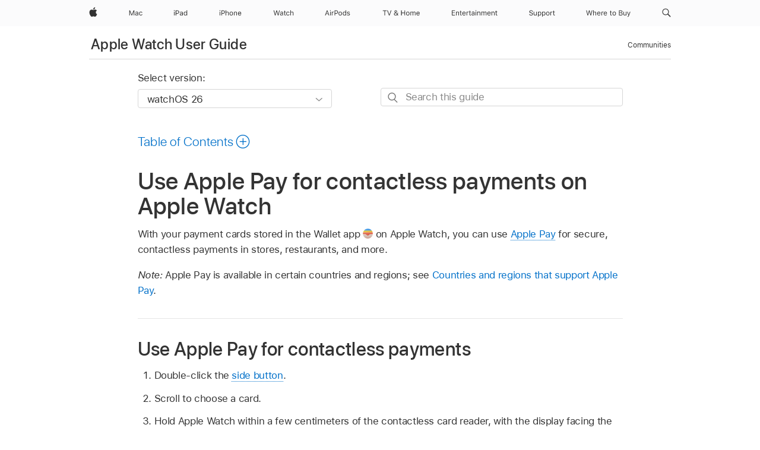

--- FILE ---
content_type: text/html;charset=utf-8
request_url: https://support.apple.com/en-vn/guide/watch/apdbe9c11bba/watchos
body_size: 36162
content:

    
<!DOCTYPE html>
<html lang="en" prefix="og: http://ogp.me/ns#" dir=ltr>

<head>
	<meta name="viewport" content="width=device-width, initial-scale=1" />
	<meta http-equiv="content-type" content="text/html; charset=UTF-8" />
	<title lang="en">Use Apple Pay for contactless payments on Apple Watch - Apple Support (VN)</title>
	<link rel="dns-prefetch" href="https://www.apple.com/" />
	<link rel="preconnect" href="https://www.apple.com/" crossorigin />
	<link rel="canonical" href="https://support.apple.com/en-vn/guide/watch/apdbe9c11bba/watchos" />
	<link rel="apple-touch-icon" href="/favicon.ico">
    <link rel="icon" type="image/png" href="/favicon.ico">
	
	
		<meta name="description" content="Use your Apple Watch to make purchases in stores and apps." />
		<meta property="og:url" content="https://support.apple.com/en-vn/guide/watch/apdbe9c11bba/watchos" />
		<meta property="og:title" content="Use Apple Pay for contactless payments on Apple Watch" />
		<meta property="og:description" content="Use your Apple Watch to make purchases in stores and apps." />
		<meta property="og:site_name" content="Apple Support" />
		<meta property="og:locale" content="en_VN" />
		<meta property="og:type" content="article" />
		<meta name="ac-gn-search-field[locale]" content="en_VN" />
	

	
	
	
	
		<link rel="alternate" hreflang="ar-kw" href="https://support.apple.com/ar-kw/guide/watch/apdbe9c11bba/watchos">
	
		<link rel="alternate" hreflang="en-il" href="https://support.apple.com/en-il/guide/watch/apdbe9c11bba/watchos">
	
		<link rel="alternate" hreflang="ms-my" href="https://support.apple.com/ms-my/guide/watch/apdbe9c11bba/watchos">
	
		<link rel="alternate" hreflang="en-in" href="https://support.apple.com/en-in/guide/watch/apdbe9c11bba/watchos">
	
		<link rel="alternate" hreflang="en-ae" href="https://support.apple.com/en-ae/guide/watch/apdbe9c11bba/watchos">
	
		<link rel="alternate" hreflang="ta-in" href="https://support.apple.com/ta-in/guide/watch/apdbe9c11bba/watchos">
	
		<link rel="alternate" hreflang="no-no" href="https://support.apple.com/no-no/guide/watch/apdbe9c11bba/watchos">
	
		<link rel="alternate" hreflang="en-al" href="https://support.apple.com/en-al/guide/watch/apdbe9c11bba/watchos">
	
		<link rel="alternate" hreflang="en-is" href="https://support.apple.com/en-is/guide/watch/apdbe9c11bba/watchos">
	
		<link rel="alternate" hreflang="el-gr" href="https://support.apple.com/el-gr/guide/watch/apdbe9c11bba/watchos">
	
		<link rel="alternate" hreflang="en-am" href="https://support.apple.com/en-am/guide/watch/apdbe9c11bba/watchos">
	
		<link rel="alternate" hreflang="nl-nl" href="https://support.apple.com/nl-nl/guide/watch/apdbe9c11bba/watchos">
	
		<link rel="alternate" hreflang="he-il" href="https://support.apple.com/he-il/guide/watch/apdbe9c11bba/watchos">
	
		<link rel="alternate" hreflang="en-az" href="https://support.apple.com/en-az/guide/watch/apdbe9c11bba/watchos">
	
		<link rel="alternate" hreflang="or-in" href="https://support.apple.com/or-in/guide/watch/apdbe9c11bba/watchos">
	
		<link rel="alternate" hreflang="hu-hu" href="https://support.apple.com/hu-hu/guide/watch/apdbe9c11bba/watchos">
	
		<link rel="alternate" hreflang="ml-in" href="https://support.apple.com/ml-in/guide/watch/apdbe9c11bba/watchos">
	
		<link rel="alternate" hreflang="en-jo" href="https://support.apple.com/en-jo/guide/watch/apdbe9c11bba/watchos">
	
		<link rel="alternate" hreflang="en-bh" href="https://support.apple.com/en-bh/guide/watch/apdbe9c11bba/watchos">
	
		<link rel="alternate" hreflang="es-cl" href="https://support.apple.com/es-cl/guide/watch/apdbe9c11bba/watchos">
	
		<link rel="alternate" hreflang="fr-sn" href="https://support.apple.com/fr-sn/guide/watch/apdbe9c11bba/watchos">
	
		<link rel="alternate" hreflang="fr-ca" href="https://support.apple.com/fr-ca/guide/watch/apdbe9c11bba/watchos">
	
		<link rel="alternate" hreflang="es-co" href="https://support.apple.com/es-co/guide/watch/apdbe9c11bba/watchos">
	
		<link rel="alternate" hreflang="pl-pl" href="https://support.apple.com/pl-pl/guide/watch/apdbe9c11bba/watchos">
	
		<link rel="alternate" hreflang="en-bn" href="https://support.apple.com/en-bn/guide/watch/apdbe9c11bba/watchos">
	
		<link rel="alternate" hreflang="pt-pt" href="https://support.apple.com/pt-pt/guide/watch/apdbe9c11bba/watchos">
	
		<link rel="alternate" hreflang="en-sa" href="https://support.apple.com/en-sa/guide/watch/apdbe9c11bba/watchos">
	
		<link rel="alternate" hreflang="fr-be" href="https://support.apple.com/fr-be/guide/watch/apdbe9c11bba/watchos">
	
		<link rel="alternate" hreflang="ar-eg" href="https://support.apple.com/ar-eg/guide/watch/apdbe9c11bba/watchos">
	
		<link rel="alternate" hreflang="en-bw" href="https://support.apple.com/en-bw/guide/watch/apdbe9c11bba/watchos">
	
		<link rel="alternate" hreflang="en-by" href="https://support.apple.com/en-by/guide/watch/apdbe9c11bba/watchos">
	
		<link rel="alternate" hreflang="en-ke" href="https://support.apple.com/en-ke/guide/watch/apdbe9c11bba/watchos">
	
		<link rel="alternate" hreflang="hr-hr" href="https://support.apple.com/hr-hr/guide/watch/apdbe9c11bba/watchos">
	
		<link rel="alternate" hreflang="en-om" href="https://support.apple.com/en-om/guide/watch/apdbe9c11bba/watchos">
	
		<link rel="alternate" hreflang="en-ge" href="https://support.apple.com/en-ge/guide/watch/apdbe9c11bba/watchos">
	
		<link rel="alternate" hreflang="zh-mo" href="https://support.apple.com/zh-mo/guide/watch/apdbe9c11bba/watchos">
	
		<link rel="alternate" hreflang="de-at" href="https://support.apple.com/de-at/guide/watch/apdbe9c11bba/watchos">
	
		<link rel="alternate" hreflang="en-gu" href="https://support.apple.com/en-gu/guide/watch/apdbe9c11bba/watchos">
	
		<link rel="alternate" hreflang="en-gw" href="https://support.apple.com/en-gw/guide/watch/apdbe9c11bba/watchos">
	
		<link rel="alternate" hreflang="fr-gn" href="https://support.apple.com/fr-gn/guide/watch/apdbe9c11bba/watchos">
	
		<link rel="alternate" hreflang="bg-bg" href="https://support.apple.com/bg-bg/guide/watch/apdbe9c11bba/watchos">
	
		<link rel="alternate" hreflang="fr-gq" href="https://support.apple.com/fr-gq/guide/watch/apdbe9c11bba/watchos">
	
		<link rel="alternate" hreflang="cs-cz" href="https://support.apple.com/cs-cz/guide/watch/apdbe9c11bba/watchos">
	
		<link rel="alternate" hreflang="en-ph" href="https://support.apple.com/en-ph/guide/watch/apdbe9c11bba/watchos">
	
		<link rel="alternate" hreflang="zh-tw" href="https://support.apple.com/zh-tw/guide/watch/apdbe9c11bba/watchos">
	
		<link rel="alternate" hreflang="ko-kr" href="https://support.apple.com/ko-kr/guide/watch/apdbe9c11bba/watchos">
	
		<link rel="alternate" hreflang="sk-sk" href="https://support.apple.com/sk-sk/guide/watch/apdbe9c11bba/watchos">
	
		<link rel="alternate" hreflang="ru-ru" href="https://support.apple.com/ru-ru/guide/watch/apdbe9c11bba/watchos">
	
		<link rel="alternate" hreflang="ar-om" href="https://support.apple.com/ar-om/guide/watch/apdbe9c11bba/watchos">
	
		<link rel="alternate" hreflang="en-qa" href="https://support.apple.com/en-qa/guide/watch/apdbe9c11bba/watchos">
	
		<link rel="alternate" hreflang="sv-se" href="https://support.apple.com/sv-se/guide/watch/apdbe9c11bba/watchos">
	
		<link rel="alternate" hreflang="mr-in" href="https://support.apple.com/mr-in/guide/watch/apdbe9c11bba/watchos">
	
		<link rel="alternate" hreflang="da-dk" href="https://support.apple.com/da-dk/guide/watch/apdbe9c11bba/watchos">
	
		<link rel="alternate" hreflang="uk-ua" href="https://support.apple.com/uk-ua/guide/watch/apdbe9c11bba/watchos">
	
		<link rel="alternate" hreflang="en-us" href="https://support.apple.com/guide/watch/apdbe9c11bba/watchos">
	
		<link rel="alternate" hreflang="en-mk" href="https://support.apple.com/en-mk/guide/watch/apdbe9c11bba/watchos">
	
		<link rel="alternate" hreflang="en-mn" href="https://support.apple.com/en-mn/guide/watch/apdbe9c11bba/watchos">
	
		<link rel="alternate" hreflang="gu-in" href="https://support.apple.com/gu-in/guide/watch/apdbe9c11bba/watchos">
	
		<link rel="alternate" hreflang="lv-lv" href="https://support.apple.com/lv-lv/guide/watch/apdbe9c11bba/watchos">
	
		<link rel="alternate" hreflang="en-eg" href="https://support.apple.com/en-eg/guide/watch/apdbe9c11bba/watchos">
	
		<link rel="alternate" hreflang="en-mo" href="https://support.apple.com/en-mo/guide/watch/apdbe9c11bba/watchos">
	
		<link rel="alternate" hreflang="en-uz" href="https://support.apple.com/en-uz/guide/watch/apdbe9c11bba/watchos">
	
		<link rel="alternate" hreflang="fr-ne" href="https://support.apple.com/fr-ne/guide/watch/apdbe9c11bba/watchos">
	
		<link rel="alternate" hreflang="en-mt" href="https://support.apple.com/en-mt/guide/watch/apdbe9c11bba/watchos">
	
		<link rel="alternate" hreflang="nl-be" href="https://support.apple.com/nl-be/guide/watch/apdbe9c11bba/watchos">
	
		<link rel="alternate" hreflang="zh-cn" href="https://support.apple.com/zh-cn/guide/watch/apdbe9c11bba/watchos">
	
		<link rel="alternate" hreflang="en-mz" href="https://support.apple.com/en-mz/guide/watch/apdbe9c11bba/watchos">
	
		<link rel="alternate" hreflang="te-in" href="https://support.apple.com/te-in/guide/watch/apdbe9c11bba/watchos">
	
		<link rel="alternate" hreflang="fr-ml" href="https://support.apple.com/fr-ml/guide/watch/apdbe9c11bba/watchos">
	
		<link rel="alternate" hreflang="hi-in" href="https://support.apple.com/hi-in/guide/watch/apdbe9c11bba/watchos">
	
		<link rel="alternate" hreflang="fr-mu" href="https://support.apple.com/fr-mu/guide/watch/apdbe9c11bba/watchos">
	
		<link rel="alternate" hreflang="en-ng" href="https://support.apple.com/en-ng/guide/watch/apdbe9c11bba/watchos">
	
		<link rel="alternate" hreflang="el-cy" href="https://support.apple.com/el-cy/guide/watch/apdbe9c11bba/watchos">
	
		<link rel="alternate" hreflang="en-vn" href="https://support.apple.com/en-vn/guide/watch/apdbe9c11bba/watchos">
	
		<link rel="alternate" hreflang="ja-jp" href="https://support.apple.com/ja-jp/guide/watch/apdbe9c11bba/watchos">
	
		<link rel="alternate" hreflang="de-ch" href="https://support.apple.com/de-ch/guide/watch/apdbe9c11bba/watchos">
	
		<link rel="alternate" hreflang="ar-qa" href="https://support.apple.com/ar-qa/guide/watch/apdbe9c11bba/watchos">
	
		<link rel="alternate" hreflang="ro-ro" href="https://support.apple.com/ro-ro/guide/watch/apdbe9c11bba/watchos">
	
		<link rel="alternate" hreflang="zh-sg" href="https://support.apple.com/zh-sg/guide/watch/apdbe9c11bba/watchos">
	
		<link rel="alternate" hreflang="it-ch" href="https://support.apple.com/it-ch/guide/watch/apdbe9c11bba/watchos">
	
		<link rel="alternate" hreflang="tr-tr" href="https://support.apple.com/tr-tr/guide/watch/apdbe9c11bba/watchos">
	
		<link rel="alternate" hreflang="et-ee" href="https://support.apple.com/et-ee/guide/watch/apdbe9c11bba/watchos">
	
		<link rel="alternate" hreflang="fr-fr" href="https://support.apple.com/fr-fr/guide/watch/apdbe9c11bba/watchos">
	
		<link rel="alternate" hreflang="vi-vn" href="https://support.apple.com/vi-vn/guide/watch/apdbe9c11bba/watchos">
	
		<link rel="alternate" hreflang="fi-fi" href="https://support.apple.com/fi-fi/guide/watch/apdbe9c11bba/watchos">
	
		<link rel="alternate" hreflang="en-kg" href="https://support.apple.com/en-kg/guide/watch/apdbe9c11bba/watchos">
	
		<link rel="alternate" hreflang="en-ca" href="https://support.apple.com/en-ca/guide/watch/apdbe9c11bba/watchos">
	
		<link rel="alternate" hreflang="fr-tn" href="https://support.apple.com/fr-tn/guide/watch/apdbe9c11bba/watchos">
	
		<link rel="alternate" hreflang="lt-lt" href="https://support.apple.com/lt-lt/guide/watch/apdbe9c11bba/watchos">
	
		<link rel="alternate" hreflang="ar-ae" href="https://support.apple.com/ar-ae/guide/watch/apdbe9c11bba/watchos">
	
		<link rel="alternate" hreflang="sl-si" href="https://support.apple.com/sl-si/guide/watch/apdbe9c11bba/watchos">
	
		<link rel="alternate" hreflang="en-kw" href="https://support.apple.com/en-kw/guide/watch/apdbe9c11bba/watchos">
	
		<link rel="alternate" hreflang="bn-in" href="https://support.apple.com/bn-in/guide/watch/apdbe9c11bba/watchos">
	
		<link rel="alternate" hreflang="en-kz" href="https://support.apple.com/en-kz/guide/watch/apdbe9c11bba/watchos">
	
		<link rel="alternate" hreflang="fr-cf" href="https://support.apple.com/fr-cf/guide/watch/apdbe9c11bba/watchos">
	
		<link rel="alternate" hreflang="fr-ci" href="https://support.apple.com/fr-ci/guide/watch/apdbe9c11bba/watchos">
	
		<link rel="alternate" hreflang="pa-in" href="https://support.apple.com/pa-in/guide/watch/apdbe9c11bba/watchos">
	
		<link rel="alternate" hreflang="fr-ch" href="https://support.apple.com/fr-ch/guide/watch/apdbe9c11bba/watchos">
	
		<link rel="alternate" hreflang="es-us" href="https://support.apple.com/es-us/guide/watch/apdbe9c11bba/watchos">
	
		<link rel="alternate" hreflang="kn-in" href="https://support.apple.com/kn-in/guide/watch/apdbe9c11bba/watchos">
	
		<link rel="alternate" hreflang="fr-cm" href="https://support.apple.com/fr-cm/guide/watch/apdbe9c11bba/watchos">
	
		<link rel="alternate" hreflang="en-lb" href="https://support.apple.com/en-lb/guide/watch/apdbe9c11bba/watchos">
	
		<link rel="alternate" hreflang="en-tj" href="https://support.apple.com/en-tj/guide/watch/apdbe9c11bba/watchos">
	
		<link rel="alternate" hreflang="en-tm" href="https://support.apple.com/en-tm/guide/watch/apdbe9c11bba/watchos">
	
		<link rel="alternate" hreflang="ar-sa" href="https://support.apple.com/ar-sa/guide/watch/apdbe9c11bba/watchos">
	
		<link rel="alternate" hreflang="ca-es" href="https://support.apple.com/ca-es/guide/watch/apdbe9c11bba/watchos">
	
		<link rel="alternate" hreflang="de-de" href="https://support.apple.com/de-de/guide/watch/apdbe9c11bba/watchos">
	
		<link rel="alternate" hreflang="en-lk" href="https://support.apple.com/en-lk/guide/watch/apdbe9c11bba/watchos">
	
		<link rel="alternate" hreflang="fr-ma" href="https://support.apple.com/fr-ma/guide/watch/apdbe9c11bba/watchos">
	
		<link rel="alternate" hreflang="zh-hk" href="https://support.apple.com/zh-hk/guide/watch/apdbe9c11bba/watchos">
	
		<link rel="alternate" hreflang="pt-br" href="https://support.apple.com/pt-br/guide/watch/apdbe9c11bba/watchos">
	
		<link rel="alternate" hreflang="de-li" href="https://support.apple.com/de-li/guide/watch/apdbe9c11bba/watchos">
	
		<link rel="alternate" hreflang="es-es" href="https://support.apple.com/es-es/guide/watch/apdbe9c11bba/watchos">
	
		<link rel="alternate" hreflang="ar-bh" href="https://support.apple.com/ar-bh/guide/watch/apdbe9c11bba/watchos">
	
		<link rel="alternate" hreflang="fr-mg" href="https://support.apple.com/fr-mg/guide/watch/apdbe9c11bba/watchos">
	
		<link rel="alternate" hreflang="ar-jo" href="https://support.apple.com/ar-jo/guide/watch/apdbe9c11bba/watchos">
	
		<link rel="alternate" hreflang="es-mx" href="https://support.apple.com/es-mx/guide/watch/apdbe9c11bba/watchos">
	
		<link rel="alternate" hreflang="it-it" href="https://support.apple.com/it-it/guide/watch/apdbe9c11bba/watchos">
	
		<link rel="alternate" hreflang="ur-in" href="https://support.apple.com/ur-in/guide/watch/apdbe9c11bba/watchos">
	
		<link rel="alternate" hreflang="id-id" href="https://support.apple.com/id-id/guide/watch/apdbe9c11bba/watchos">
	
		<link rel="alternate" hreflang="de-lu" href="https://support.apple.com/de-lu/guide/watch/apdbe9c11bba/watchos">
	
		<link rel="alternate" hreflang="en-md" href="https://support.apple.com/en-md/guide/watch/apdbe9c11bba/watchos">
	
		<link rel="alternate" hreflang="fr-lu" href="https://support.apple.com/fr-lu/guide/watch/apdbe9c11bba/watchos">
	
		<link rel="alternate" hreflang="en-me" href="https://support.apple.com/en-me/guide/watch/apdbe9c11bba/watchos">
	
		<link rel="alternate" hreflang="th-th" href="https://support.apple.com/th-th/guide/watch/apdbe9c11bba/watchos">
	

		<link rel="preload" as="style" href="/clientside/build/apd-sasskit.built.css" onload="this.onload=null;this.rel='stylesheet'">
		<noscript>
			<link rel="stylesheet" href="/clientside/build/apd-sasskit.built.css" type="text/css" />
		</noscript>

		
			<link rel="preload" as="style" href="/clientside/build/app-apd.css" onload="this.onload=null;this.rel='stylesheet'">
			<noscript>
				<link rel="stylesheet" href="/clientside/build/app-apd.css" type="text/css" />
			</noscript>
    	

	
    <link rel="preload" as="style"
        href="//www.apple.com/wss/fonts?families=SF+Pro,v1:200,300,400,500,600|SF+Pro+Icons,v1"
        onload="this.onload=null;this.rel='stylesheet'">
    <noscript>
        <link rel="stylesheet" href="//www.apple.com/wss/fonts?families=SF+Pro,v1:200,300,400,500,600|SF+Pro+Icons,v1" type="text/css" />
    </noscript>


	<script>
 
    var _applemd = {
        page: {
            
            site_section: "kb",
            
            content_type: "bk",
            info_type: "",
            topics: "",
            in_house: "",
            locale: "en-vn",
            
                content_template: "topic",
            
            friendly_content: {
                title: `Apple Watch User Guide`,
                publish_date: "12122025",
                
                    topic_id:   "APDBE9C11BBA",
                    article_id        :   "BK_BC239B4EF0FC33289E74F91394CFEBE6_APDBE9C11BBA",
                    product_version   :   "watch, 26",
                    os_version        :   "watchOS 26, 26",
                    article_version   :   "1"
                
            },
            
            
        },
        
            product: "watch"
        
    };
    const isMobilePlayer = /iPhone|iPod|Android/i.test(navigator.userAgent);
    

</script>

	
	<script>
		var data = {	
			showHelpFulfeedBack: true,
			id: "BK_BC239B4EF0FC33289E74F91394CFEBE6_APDBE9C11BBA",
			locale: "en_US",
			podCookie: "vn~en",
			source : "",
			isSecureEnv: false,
			dtmPageSource: "topic",
			domain: "support.apple.com",
			isNeighborJsEnabled: true,
            dtmPageName: "acs.pageload"
		}
		window.appState = JSON.stringify(data);
	</script>
	 
		<script src="/clientside/build/nn.js" type="text/javascript" charset="utf-8"></script>
<script>
    
     var neighborInitData = {
        appDataSchemaVersion: '1.0.0',
        webVitalDataThrottlingPercentage: 100,
        reportThrottledWebVitalDataTypes: ['system:dom-content-loaded', 'system:load', 'system:unfocus', 'system:focus', 'system:unload', 'system:page-hide', 'system:visibility-change-visible', 'system:visibility-change-hidden', 'system:event', 'app:load', 'app:unload', 'app:event'],
        trackMarcomSearch: true,
        trackSurvey: true,
        
        endpoint: 'https://supportmetrics.apple.com/content/services/stats'
    }
</script>

	

 
	<script type="application/ld+json">
		{ 
		"@context": "https://schema.org", 
		"@type": "WebPage", 
		"name": "Use Apple Pay for contactless payments on Apple Watch - Apple Support (VN)", 
		"keywords": [
			{"@type": "DefinedTerm", "name": "ipde-loc-disclaimer-region"}
			
		]
		}
	</script>
	

</head>


	<body id="apdbe9c11bba" dir="ltr" data-istaskopen="true" lang="en" class="ac-gn-current-support no-js AppleTopic apd-topic dark-mode-enabled" data-designversion="2" itemscope
		itemtype="https://schema.org/TechArticle">

    
	
		





		 <meta name="globalnav-store-key" content="S2A49YFKJF2JAT22K" />
<meta name="globalnav-search-field[name]" content="q" />
<meta name="globalnav-search-field[action]" content="https://support.apple.com/kb/index" />
<meta name="globalnav-search-field[src]" content="globalnav_support" />
<meta name="globalnav-search-field[type]" content="organic" />
<meta name="globalnav-search-field[page]" content="search" />
<meta name="globalnav-search-field[locale]" content="en_VN" />
<meta name="globalnav-search-field[placeholder]" content="Search Support" />
<link
  rel="stylesheet"
  type="text/css"
  href="https://www.apple.com/api-www/global-elements/global-header/v1/assets/globalheader.css"
/>
<div id="globalheader" class="globalnav-scrim globalheader-light"><aside id="globalmessage-segment" lang="en-VN" dir="ltr" class="globalmessage-segment"><ul data-strings="{}" class="globalmessage-segment-content"></ul></aside><nav id="globalnav" lang="en-VN" dir="ltr" aria-label="Global" data-analytics-element-engagement-start="globalnav:onFlyoutOpen" data-analytics-element-engagement-end="globalnav:onFlyoutClose" data-analytics-activitymap-region-id="global nav" data-analytics-region="global nav" class="globalnav no-js   "><div class="globalnav-content"><div class="globalnav-item globalnav-menuback"><button aria-label="Main menu" class="globalnav-menuback-button"><span class="globalnav-chevron-icon"><svg height="48" viewBox="0 0 9 48" width="9" xmlns="http://www.w3.org/2000/svg"><path d="m1.5618 24.0621 6.5581-6.4238c.2368-.2319.2407-.6118.0088-.8486-.2324-.2373-.6123-.2407-.8486-.0088l-7 6.8569c-.1157.1138-.1807.2695-.1802.4316.001.1621.0674.3174.1846.4297l7 6.7241c.1162.1118.2661.1675.4155.1675.1577 0 .3149-.062.4326-.1846.2295-.2388.2222-.6187-.0171-.8481z"></path></svg></span></button></div><ul id="globalnav-list" class="globalnav-list"><li data-analytics-element-engagement="globalnav hover - apple" class="
				globalnav-item
				globalnav-item-apple
				
				
			"><a href="https://www.apple.com/vn/" data-globalnav-item-name="apple" data-analytics-title="apple home" aria-label="Apple" class="globalnav-link globalnav-link-apple"><span class="globalnav-image-regular globalnav-link-image"><svg height="44" viewBox="0 0 14 44" width="14" xmlns="http://www.w3.org/2000/svg"><path d="m13.0729 17.6825a3.61 3.61 0 0 0 -1.7248 3.0365 3.5132 3.5132 0 0 0 2.1379 3.2223 8.394 8.394 0 0 1 -1.0948 2.2618c-.6816.9812-1.3943 1.9623-2.4787 1.9623s-1.3633-.63-2.613-.63c-1.2187 0-1.6525.6507-2.644.6507s-1.6834-.9089-2.4787-2.0243a9.7842 9.7842 0 0 1 -1.6628-5.2776c0-3.0984 2.014-4.7405 3.9969-4.7405 1.0535 0 1.9314.6919 2.5924.6919.63 0 1.6112-.7333 2.8092-.7333a3.7579 3.7579 0 0 1 3.1604 1.5802zm-3.7284-2.8918a3.5615 3.5615 0 0 0 .8469-2.22 1.5353 1.5353 0 0 0 -.031-.32 3.5686 3.5686 0 0 0 -2.3445 1.2084 3.4629 3.4629 0 0 0 -.8779 2.1585 1.419 1.419 0 0 0 .031.2892 1.19 1.19 0 0 0 .2169.0207 3.0935 3.0935 0 0 0 2.1586-1.1368z"></path></svg></span><span class="globalnav-image-compact globalnav-link-image"><svg height="48" viewBox="0 0 17 48" width="17" xmlns="http://www.w3.org/2000/svg"><path d="m15.5752 19.0792a4.2055 4.2055 0 0 0 -2.01 3.5376 4.0931 4.0931 0 0 0 2.4908 3.7542 9.7779 9.7779 0 0 1 -1.2755 2.6351c-.7941 1.1431-1.6244 2.2862-2.8878 2.2862s-1.5883-.734-3.0443-.734c-1.42 0-1.9252.7581-3.08.7581s-1.9611-1.0589-2.8876-2.3584a11.3987 11.3987 0 0 1 -1.9373-6.1487c0-3.61 2.3464-5.523 4.6566-5.523 1.2274 0 2.25.8062 3.02.8062.734 0 1.8771-.8543 3.2729-.8543a4.3778 4.3778 0 0 1 3.6822 1.841zm-6.8586-2.0456a1.3865 1.3865 0 0 1 -.2527-.024 1.6557 1.6557 0 0 1 -.0361-.337 4.0341 4.0341 0 0 1 1.0228-2.5148 4.1571 4.1571 0 0 1 2.7314-1.4078 1.7815 1.7815 0 0 1 .0361.373 4.1487 4.1487 0 0 1 -.9867 2.587 3.6039 3.6039 0 0 1 -2.5148 1.3236z"></path></svg></span><span class="globalnav-link-text">Apple</span></a></li><li data-topnav-flyout-item="menu" data-topnav-flyout-label="Menu" role="none" class="globalnav-item globalnav-menu"><div data-topnav-flyout="menu" class="globalnav-flyout"><div class="globalnav-menu-list"><div data-analytics-element-engagement="globalnav hover - mac" class="
				globalnav-item
				globalnav-item-mac
				globalnav-item-menu
				
			"><ul role="none" class="globalnav-submenu-trigger-group"><li class="globalnav-submenu-trigger-item"><a href="https://www.apple.com/vn/mac/" data-globalnav-item-name="mac" data-topnav-flyout-trigger-compact="true" data-analytics-title="mac" data-analytics-element-engagement="hover - mac" aria-label="Mac" class="globalnav-link globalnav-submenu-trigger-link globalnav-link-mac"><span class="globalnav-link-text-container"><span class="globalnav-image-regular globalnav-link-image"><svg height="44" viewBox="0 0 23 44" width="23" xmlns="http://www.w3.org/2000/svg"><path d="m8.1558 25.9987v-6.457h-.0703l-2.666 6.457h-.8907l-2.666-6.457h-.0703v6.457h-.9844v-8.4551h1.2246l2.8945 7.0547h.0938l2.8945-7.0547h1.2246v8.4551zm2.5166-1.7696c0-1.1309.832-1.7812 2.3027-1.8691l1.8223-.1113v-.5742c0-.7793-.4863-1.207-1.4297-1.207-.7559 0-1.2832.2871-1.4238.7852h-1.0195c.1348-1.0137 1.1309-1.6816 2.4785-1.6816 1.541 0 2.4023.791 2.4023 2.1035v4.3242h-.9609v-.9318h-.0938c-.4102.6738-1.1016 1.043-1.9453 1.043-1.2246 0-2.1328-.7266-2.1328-1.8809zm4.125-.5859v-.5801l-1.6992.1113c-.9609.0645-1.3828.3984-1.3828 1.0312 0 .6445.5449 1.0195 1.2773 1.0195 1.0371.0001 1.8047-.6796 1.8047-1.5819zm6.958-2.0273c-.1641-.627-.7207-1.1367-1.6289-1.1367-1.1367 0-1.8516.9082-1.8516 2.3379 0 1.459.7266 2.3848 1.8516 2.3848.8496 0 1.4414-.3926 1.6289-1.1074h1.0195c-.1816 1.1602-1.125 2.0156-2.6426 2.0156-1.7695 0-2.9004-1.2832-2.9004-3.293 0-1.9688 1.125-3.2461 2.8945-3.2461 1.5352 0 2.4727.9199 2.6484 2.0449z"></path></svg></span><span class="globalnav-link-text">Mac</span></span></a></li></ul></div><div data-analytics-element-engagement="globalnav hover - ipad" class="
				globalnav-item
				globalnav-item-ipad
				globalnav-item-menu
				
			"><ul role="none" class="globalnav-submenu-trigger-group"><li class="globalnav-submenu-trigger-item"><a href="https://www.apple.com/vn/ipad/" data-globalnav-item-name="ipad" data-topnav-flyout-trigger-compact="true" data-analytics-title="ipad" data-analytics-element-engagement="hover - ipad" aria-label="iPad" class="globalnav-link globalnav-submenu-trigger-link globalnav-link-ipad"><span class="globalnav-link-text-container"><span class="globalnav-image-regular globalnav-link-image"><svg height="44" viewBox="0 0 24 44" width="24" xmlns="http://www.w3.org/2000/svg"><path d="m14.9575 23.7002c0 .902-.768 1.582-1.805 1.582-.732 0-1.277-.375-1.277-1.02 0-.632.422-.966 1.383-1.031l1.699-.111zm-1.395-4.072c-1.347 0-2.343.668-2.478 1.681h1.019c.141-.498.668-.785 1.424-.785.944 0 1.43.428 1.43 1.207v.574l-1.822.112c-1.471.088-2.303.738-2.303 1.869 0 1.154.908 1.881 2.133 1.881.844 0 1.535-.369 1.945-1.043h.094v.931h.961v-4.324c0-1.312-.862-2.103-2.403-2.103zm6.769 5.575c-1.155 0-1.846-.885-1.846-2.361 0-1.471.697-2.362 1.846-2.362 1.142 0 1.857.914 1.857 2.362 0 1.459-.709 2.361-1.857 2.361zm1.834-8.027v3.503h-.088c-.358-.691-1.102-1.107-1.981-1.107-1.605 0-2.654 1.289-2.654 3.27 0 1.986 1.037 3.269 2.654 3.269.873 0 1.623-.416 2.022-1.119h.093v1.008h.961v-8.824zm-15.394 4.869h-1.863v-3.563h1.863c1.225 0 1.899.639 1.899 1.799 0 1.119-.697 1.764-1.899 1.764zm.276-4.5h-3.194v8.455h1.055v-3.018h2.127c1.588 0 2.719-1.119 2.719-2.701 0-1.611-1.108-2.736-2.707-2.736zm-6.064 8.454h1.008v-6.316h-1.008zm-.199-8.237c0-.387.316-.704.703-.704s.703.317.703.704c0 .386-.316.703-.703.703s-.703-.317-.703-.703z"></path></svg></span><span class="globalnav-link-text">iPad</span></span></a></li></ul></div><div data-analytics-element-engagement="globalnav hover - iphone" class="
				globalnav-item
				globalnav-item-iphone
				globalnav-item-menu
				
			"><ul role="none" class="globalnav-submenu-trigger-group"><li class="globalnav-submenu-trigger-item"><a href="https://www.apple.com/vn/iphone/" data-globalnav-item-name="iphone" data-topnav-flyout-trigger-compact="true" data-analytics-title="iphone" data-analytics-element-engagement="hover - iphone" aria-label="iPhone" class="globalnav-link globalnav-submenu-trigger-link globalnav-link-iphone"><span class="globalnav-link-text-container"><span class="globalnav-image-regular globalnav-link-image"><svg height="44" viewBox="0 0 38 44" width="38" xmlns="http://www.w3.org/2000/svg"><path d="m32.7129 22.3203h3.48c-.023-1.119-.691-1.857-1.693-1.857-1.008 0-1.711.738-1.787 1.857zm4.459 2.045c-.293 1.078-1.277 1.746-2.66 1.746-1.752 0-2.848-1.266-2.848-3.264 0-1.986 1.113-3.275 2.848-3.275 1.705 0 2.742 1.213 2.742 3.176v.386h-4.541v.047c.053 1.248.75 2.039 1.822 2.039.815 0 1.366-.298 1.629-.855zm-12.282-4.682h.961v.996h.094c.316-.697.932-1.107 1.898-1.107 1.418 0 2.209.838 2.209 2.338v4.09h-1.007v-3.844c0-1.137-.481-1.676-1.489-1.676s-1.658.674-1.658 1.781v3.739h-1.008zm-2.499 3.158c0-1.5-.674-2.361-1.869-2.361-1.196 0-1.87.861-1.87 2.361 0 1.495.674 2.362 1.87 2.362 1.195 0 1.869-.867 1.869-2.362zm-4.782 0c0-2.033 1.114-3.269 2.913-3.269 1.798 0 2.912 1.236 2.912 3.269 0 2.028-1.114 3.27-2.912 3.27-1.799 0-2.913-1.242-2.913-3.27zm-6.636-5.666h1.008v3.504h.093c.317-.697.979-1.107 1.946-1.107 1.336 0 2.179.855 2.179 2.338v4.09h-1.007v-3.844c0-1.119-.504-1.676-1.459-1.676-1.131 0-1.752.715-1.752 1.781v3.739h-1.008zm-6.015 4.87h1.863c1.202 0 1.899-.645 1.899-1.764 0-1.16-.674-1.799-1.899-1.799h-1.863zm2.139-4.5c1.599 0 2.707 1.125 2.707 2.736 0 1.582-1.131 2.701-2.719 2.701h-2.127v3.018h-1.055v-8.455zm-6.114 8.454h1.008v-6.316h-1.008zm-.2-8.238c0-.386.317-.703.703-.703.387 0 .704.317.704.703 0 .387-.317.704-.704.704-.386 0-.703-.317-.703-.704z"></path></svg></span><span class="globalnav-link-text">iPhone</span></span></a></li></ul></div><div data-analytics-element-engagement="globalnav hover - watch" class="
				globalnav-item
				globalnav-item-watch
				globalnav-item-menu
				
			"><ul role="none" class="globalnav-submenu-trigger-group"><li class="globalnav-submenu-trigger-item"><a href="https://www.apple.com/vn/watch/" data-globalnav-item-name="watch" data-topnav-flyout-trigger-compact="true" data-analytics-title="watch" data-analytics-element-engagement="hover - watch" aria-label="Watch" class="globalnav-link globalnav-submenu-trigger-link globalnav-link-watch"><span class="globalnav-link-text-container"><span class="globalnav-image-regular globalnav-link-image"><svg height="44" viewBox="0 0 35 44" width="35" xmlns="http://www.w3.org/2000/svg"><path d="m28.9819 17.1758h1.008v3.504h.094c.316-.697.978-1.108 1.945-1.108 1.336 0 2.18.856 2.18 2.338v4.09h-1.008v-3.844c0-1.119-.504-1.675-1.459-1.675-1.131 0-1.752.715-1.752 1.781v3.738h-1.008zm-2.42 4.441c-.164-.627-.721-1.136-1.629-1.136-1.137 0-1.852.908-1.852 2.338 0 1.459.727 2.384 1.852 2.384.849 0 1.441-.392 1.629-1.107h1.019c-.182 1.16-1.125 2.016-2.642 2.016-1.77 0-2.901-1.284-2.901-3.293 0-1.969 1.125-3.247 2.895-3.247 1.535 0 2.472.92 2.648 2.045zm-6.533-3.568v1.635h1.407v.844h-1.407v3.574c0 .744.282 1.06.938 1.06.182 0 .281-.006.469-.023v.85c-.2.035-.393.058-.592.058-1.301 0-1.822-.48-1.822-1.687v-3.832h-1.02v-.844h1.02v-1.635zm-4.2 5.596v-.58l-1.699.111c-.961.064-1.383.398-1.383 1.031 0 .645.545 1.02 1.277 1.02 1.038 0 1.805-.68 1.805-1.582zm-4.125.586c0-1.131.832-1.782 2.303-1.869l1.822-.112v-.574c0-.779-.486-1.207-1.43-1.207-.755 0-1.283.287-1.423.785h-1.02c.135-1.014 1.131-1.682 2.479-1.682 1.541 0 2.402.792 2.402 2.104v4.324h-.961v-.931h-.094c-.41.673-1.101 1.043-1.945 1.043-1.225 0-2.133-.727-2.133-1.881zm-7.684 1.769h-.996l-2.303-8.455h1.101l1.682 6.873h.07l1.893-6.873h1.066l1.893 6.873h.07l1.682-6.873h1.101l-2.302 8.455h-.996l-1.946-6.674h-.07z"></path></svg></span><span class="globalnav-link-text">Watch</span></span></a></li></ul></div><div data-analytics-element-engagement="globalnav hover - airpods" class="
				globalnav-item
				globalnav-item-airpods
				globalnav-item-menu
				
			"><ul role="none" class="globalnav-submenu-trigger-group"><li class="globalnav-submenu-trigger-item"><a href="https://www.apple.com/vn/airpods/" data-globalnav-item-name="airpods" data-topnav-flyout-trigger-compact="true" data-analytics-title="airpods" data-analytics-element-engagement="hover - airpods" aria-label="AirPods" class="globalnav-link globalnav-submenu-trigger-link globalnav-link-airpods"><span class="globalnav-link-text-container"><span class="globalnav-image-regular globalnav-link-image"><svg height="44" viewBox="0 0 43 44" width="43" xmlns="http://www.w3.org/2000/svg"><path d="m11.7153 19.6836h.961v.937h.094c.187-.615.914-1.048 1.752-1.048.164 0 .375.011.504.029v1.008c-.082-.024-.446-.059-.645-.059-.961 0-1.658.645-1.658 1.535v3.914h-1.008zm28.135-.111c1.324 0 2.244.656 2.379 1.693h-.996c-.135-.504-.627-.838-1.389-.838-.75 0-1.336.381-1.336.943 0 .434.352.704 1.096.885l.973.235c1.189.287 1.763.802 1.763 1.711 0 1.13-1.095 1.91-2.531 1.91-1.406 0-2.373-.674-2.484-1.723h1.037c.17.533.674.873 1.482.873.85 0 1.459-.404 1.459-.984 0-.434-.328-.727-1.002-.891l-1.084-.264c-1.183-.287-1.722-.796-1.722-1.71 0-1.049 1.013-1.84 2.355-1.84zm-6.665 5.631c-1.155 0-1.846-.885-1.846-2.362 0-1.471.697-2.361 1.846-2.361 1.142 0 1.857.914 1.857 2.361 0 1.459-.709 2.362-1.857 2.362zm1.834-8.028v3.504h-.088c-.358-.691-1.102-1.107-1.981-1.107-1.605 0-2.654 1.289-2.654 3.269 0 1.987 1.037 3.27 2.654 3.27.873 0 1.623-.416 2.022-1.119h.094v1.007h.961v-8.824zm-9.001 8.028c-1.195 0-1.869-.868-1.869-2.362 0-1.5.674-2.361 1.869-2.361 1.196 0 1.869.861 1.869 2.361 0 1.494-.673 2.362-1.869 2.362zm0-5.631c-1.799 0-2.912 1.236-2.912 3.269 0 2.028 1.113 3.27 2.912 3.27s2.912-1.242 2.912-3.27c0-2.033-1.113-3.269-2.912-3.269zm-17.071 6.427h1.008v-6.316h-1.008zm-.199-8.238c0-.387.317-.703.703-.703.387 0 .703.316.703.703s-.316.703-.703.703c-.386 0-.703-.316-.703-.703zm-6.137 4.922 1.324-3.773h.093l1.325 3.773zm1.892-5.139h-1.043l-3.117 8.455h1.107l.85-2.42h3.363l.85 2.42h1.107zm14.868 4.5h-1.864v-3.562h1.864c1.224 0 1.898.639 1.898 1.799 0 1.119-.697 1.763-1.898 1.763zm.275-4.5h-3.193v8.455h1.054v-3.017h2.127c1.588 0 2.719-1.119 2.719-2.701 0-1.612-1.107-2.737-2.707-2.737z"></path></svg></span><span class="globalnav-link-text">AirPods</span></span></a></li></ul></div><div data-analytics-element-engagement="globalnav hover - tv-home" class="
				globalnav-item
				globalnav-item-tv-home
				globalnav-item-menu
				
			"><ul role="none" class="globalnav-submenu-trigger-group"><li class="globalnav-submenu-trigger-item"><a href="https://www.apple.com/vn/tv-home/" data-globalnav-item-name="tv-home" data-topnav-flyout-trigger-compact="true" data-analytics-title="tv &amp; home" data-analytics-element-engagement="hover - tv &amp; home" aria-label="TV and Home" class="globalnav-link globalnav-submenu-trigger-link globalnav-link-tv-home"><span class="globalnav-link-text-container"><span class="globalnav-image-regular globalnav-link-image"><svg height="44" viewBox="0 0 65 44" width="65" xmlns="http://www.w3.org/2000/svg"><path d="m4.3755 26v-7.5059h-2.7246v-.9492h6.5039v.9492h-2.7246v7.5059zm7.7314 0-3.1172-8.4551h1.1074l2.4844 7.0898h.0938l2.4844-7.0898h1.1074l-3.1172 8.4551zm13.981-.8438c-.7207.6328-1.7109 1.002-2.7363 1.002-1.6816 0-2.8594-.9961-2.8594-2.4141 0-1.002.5449-1.7637 1.6758-2.3613.0762-.0352.2344-.1172.3281-.1641-.7793-.8203-1.0605-1.3652-1.0605-1.9805 0-1.084.9199-1.8926 2.1562-1.8926 1.248 0 2.1562.7969 2.1562 1.9043 0 .8672-.5215 1.5-1.8281 2.1855l2.1152 2.2734c.2637-.5273.3984-1.2188.3984-2.2734v-.1465h.9844v.1523c0 1.3125-.2344 2.2676-.6973 2.9824l1.4708 1.5764h-1.3242zm-4.541-1.4824c0 .9492.7676 1.5938 1.8984 1.5938.7676 0 1.5586-.3047 2.0215-.791l-2.3906-2.6133c-.0645.0234-.2168.0996-.2988.1406-.8145.4219-1.2305 1.0078-1.2305 1.6699zm3.2109-4.3886c0-.6562-.4746-1.1016-1.1602-1.1016-.6738 0-1.1543.457-1.1543 1.1133 0 .4688.2402.8789.9082 1.541 1.0313-.5274 1.4063-.9492 1.4063-1.5527zm13.5176 6.7148v-3.8496h-4.6406v3.8496h-1.0547v-8.4551h1.0547v3.6562h4.6406v-3.6562h1.0547v8.4551zm2.6455-3.1582c0-2.0332 1.1133-3.2695 2.9121-3.2695s2.9121 1.2363 2.9121 3.2695c0 2.0273-1.1133 3.2695-2.9121 3.2695s-2.9121-1.2422-2.9121-3.2695zm4.7812 0c0-1.5-.6738-2.3613-1.8691-2.3613s-1.8691.8613-1.8691 2.3613c0 1.4941.6738 2.3613 1.8691 2.3613s1.8691-.8672 1.8691-2.3613zm2.5054-3.1582h.9609v.9961h.0938c.2871-.7031.9199-1.1074 1.7637-1.1074.8555 0 1.4531.4512 1.7461 1.1074h.0938c.3398-.668 1.0605-1.1074 1.9336-1.1074 1.2891 0 2.0098.7383 2.0098 2.0625v4.3652h-1.0078v-4.1309c0-.9316-.4395-1.3887-1.3301-1.3887-.8789 0-1.4648.6562-1.4648 1.459v4.0606h-1.0078v-4.2891c0-.75-.5215-1.2305-1.3184-1.2305-.8262 0-1.4648.7148-1.4648 1.6055v3.9141h-1.0078v-6.3164zm15.5127 4.6816c-.293 1.0781-1.2773 1.7461-2.6602 1.7461-1.752 0-2.8477-1.2656-2.8477-3.2637 0-1.9863 1.1133-3.2754 2.8477-3.2754 1.7051 0 2.7422 1.2129 2.7422 3.1758v.3867h-4.541v.0469c.0527 1.248.75 2.0391 1.8223 2.0391.8145 0 1.3652-.2988 1.6289-.8555zm-4.459-2.0449h3.4805c-.0234-1.1191-.6914-1.8574-1.6934-1.8574-1.0078 0-1.7109.7383-1.7871 1.8574z"></path></svg></span><span class="globalnav-link-text">TV &amp; Home</span></span></a></li></ul></div><div data-analytics-element-engagement="globalnav hover - entertainment" class="
				globalnav-item
				globalnav-item-entertainment
				globalnav-item-menu
				
			"><ul role="none" class="globalnav-submenu-trigger-group"><li class="globalnav-submenu-trigger-item"><a href="https://www.apple.com/vn/entertainment/" data-globalnav-item-name="entertainment" data-topnav-flyout-trigger-compact="true" data-analytics-title="entertainment" data-analytics-element-engagement="hover - entertainment" aria-label="Entertainment" class="globalnav-link globalnav-submenu-trigger-link globalnav-link-entertainment"><span class="globalnav-link-text-container"><span class="globalnav-image-regular globalnav-link-image"><svg xmlns="http://www.w3.org/2000/svg" viewBox="0 0 77 44" width="77" height="44"><path d="m0 17.4863h5.2383v.9492h-4.1836v2.7129h3.9668v.9375h-3.9668v2.9062h4.1836v.9492h-5.2383zm6.8994 2.1387h1.0195v.9492h.0938c.3164-.668.9082-1.0605 1.8398-1.0605 1.418 0 2.209.8379 2.209 2.3379v4.0898h-1.0195v-3.8438c0-1.1367-.4688-1.6816-1.4766-1.6816s-1.6465.6797-1.6465 1.7871v3.7383h-1.0195zm7.2803 4.6758v-3.832h-.9961v-.8438h.9961v-1.6348h1.0547v1.6348h1.3828v.8438h-1.3828v3.5742c0 .7441.2578 1.043.9141 1.043.1816 0 .2812-.0059.4688-.0234v.8672c-.1992.0352-.3926.0586-.5918.0586-1.3009-.0001-1.8458-.4806-1.8458-1.6876zm3.4365-1.4942v-.0059c0-1.9512 1.1133-3.2871 2.8301-3.2871s2.7598 1.2773 2.7598 3.1641v.3984h-4.5469c.0293 1.3066.75 2.0684 1.875 2.0684.8555 0 1.3828-.4043 1.5527-.7852l.0234-.0527h1.0195l-.0117.0469c-.2168.8555-1.1191 1.6992-2.6074 1.6992-1.8046 0-2.8945-1.2656-2.8945-3.2461zm1.0606-.5449h3.4922c-.1055-1.248-.7969-1.8398-1.7285-1.8398-.9376 0-1.6524.6386-1.7637 1.8398zm5.9912-2.6367h1.0195v.9375h.0938c.2402-.6621.832-1.0488 1.6875-1.0488.1934 0 .4102.0234.5098.041v.9902c-.2109-.0352-.4043-.0586-.627-.0586-.9727 0-1.6641.6152-1.6641 1.541v3.9141h-1.0195zm4.9658 4.6758v-3.832h-.9961v-.8438h.9961v-1.6348h1.0547v1.6348h1.3828v.8438h-1.3828v3.5742c0 .7441.2578 1.043.9141 1.043.1816 0 .2812-.0059.4688-.0234v.8672c-.1992.0352-.3926.0586-.5918.0586-1.3009-.0001-1.8458-.4806-1.8458-1.6876zm3.4658-.1231v-.0117c0-1.125.832-1.7754 2.3027-1.8633l1.8105-.1113v-.5742c0-.7793-.4746-1.2012-1.418-1.2012-.7559 0-1.2539.2812-1.418.7734l-.0059.0176h-1.0195l.0059-.0352c.1641-.9902 1.125-1.6582 2.4727-1.6582 1.541 0 2.4023.791 2.4023 2.1035v4.3242h-1.0195v-.9316h-.0938c-.3984.6738-1.0605 1.043-1.9102 1.043-1.201 0-2.1092-.7265-2.1092-1.875zm2.3203.9903c1.0371 0 1.793-.6797 1.793-1.582v-.5742l-1.6875.1055c-.9609.0586-1.3828.3984-1.3828 1.0254v.0117c0 .6386.5449 1.0136 1.2773 1.0136zm4.3926-7.4649c0-.3867.3164-.7031.7031-.7031s.7031.3164.7031.7031-.3164.7031-.7031.7031-.7031-.3164-.7031-.7031zm.1875 1.9219h1.0195v6.3164h-1.0195zm2.8213 0h1.0195v.9492h.0938c.3164-.668.9082-1.0605 1.8398-1.0605 1.418 0 2.209.8379 2.209 2.3379v4.0898h-1.0195v-3.8438c0-1.1367-.4688-1.6816-1.4766-1.6816s-1.6465.6797-1.6465 1.7871v3.7383h-1.0195zm6.8818 0h1.0195v.9609h.0938c.2812-.6797.8789-1.0723 1.7051-1.0723.8555 0 1.4531.4512 1.7461 1.1074h.0938c.3398-.668 1.0605-1.1074 1.9336-1.1074 1.2891 0 2.0098.7383 2.0098 2.0625v4.3652h-1.0195v-4.1309c0-.9316-.4277-1.3945-1.3184-1.3945-.8789 0-1.459.6621-1.459 1.4648v4.0605h-1.0195v-4.2891c0-.75-.5156-1.2363-1.3125-1.2363-.8262 0-1.4531.7207-1.4531 1.6113v3.9141h-1.0195v-6.3162zm10.0049 3.1816v-.0059c0-1.9512 1.1133-3.2871 2.8301-3.2871s2.7598 1.2773 2.7598 3.1641v.3984h-4.5469c.0293 1.3066.75 2.0684 1.875 2.0684.8555 0 1.3828-.4043 1.5527-.7852l.0234-.0527h1.0195l-.0116.0469c-.2168.8555-1.1191 1.6992-2.6074 1.6992-1.8047 0-2.8946-1.2656-2.8946-3.2461zm1.0606-.5449h3.4922c-.1055-1.248-.7969-1.8398-1.7285-1.8398-.9376 0-1.6524.6386-1.7637 1.8398zm5.9912-2.6367h1.0195v.9492h.0938c.3164-.668.9082-1.0605 1.8398-1.0605 1.418 0 2.209.8379 2.209 2.3379v4.0898h-1.0195v-3.8438c0-1.1367-.4688-1.6816-1.4766-1.6816s-1.6465.6797-1.6465 1.7871v3.7383h-1.0195zm7.2802 4.6758v-3.832h-.9961v-.8438h.9961v-1.6348h1.0547v1.6348h1.3828v.8438h-1.3828v3.5742c0 .7441.2578 1.043.9141 1.043.1816 0 .2812-.0059.4688-.0234v.8672c-.1992.0352-.3926.0586-.5918.0586-1.3008-.0001-1.8458-.4806-1.8458-1.6876z"></path></svg></span><span class="globalnav-link-text">Entertainment</span></span></a></li></ul></div><div data-analytics-element-engagement="globalnav hover - support" class="
				globalnav-item
				globalnav-item-support
				globalnav-item-menu
				
			"><ul role="none" class="globalnav-submenu-trigger-group"><li class="globalnav-submenu-trigger-item"><a href="https://support.apple.com/en-vn/?cid=gn-ols-home-hp-tab" data-globalnav-item-name="support" data-topnav-flyout-trigger-compact="true" data-analytics-title="support" data-analytics-element-engagement="hover - support" data-analytics-exit-link="true" aria-label="Support" class="globalnav-link globalnav-submenu-trigger-link globalnav-link-support"><span class="globalnav-link-text-container"><span class="globalnav-image-regular globalnav-link-image"><svg height="44" viewBox="0 0 44 44" width="44" xmlns="http://www.w3.org/2000/svg"><path d="m42.1206 18.0337v1.635h1.406v.844h-1.406v3.574c0 .744.281 1.06.937 1.06.182 0 .282-.006.469-.023v.849c-.199.036-.392.059-.592.059-1.3 0-1.822-.48-1.822-1.687v-3.832h-1.019v-.844h1.019v-1.635zm-6.131 1.635h.961v.937h.093c.188-.615.914-1.049 1.752-1.049.164 0 .375.012.504.03v1.008c-.082-.024-.445-.059-.644-.059-.961 0-1.659.644-1.659 1.535v3.914h-1.007zm-2.463 3.158c0-1.5-.674-2.361-1.869-2.361s-1.869.861-1.869 2.361c0 1.494.674 2.361 1.869 2.361s1.869-.867 1.869-2.361zm-4.781 0c0-2.033 1.113-3.27 2.912-3.27s2.912 1.237 2.912 3.27c0 2.027-1.113 3.27-2.912 3.27s-2.912-1.243-2.912-3.27zm-2.108 0c0-1.477-.692-2.361-1.846-2.361-1.143 0-1.863.908-1.863 2.361 0 1.447.72 2.361 1.857 2.361 1.16 0 1.852-.884 1.852-2.361zm1.043 0c0 1.975-1.049 3.27-2.655 3.27-.902 0-1.629-.393-1.974-1.061h-.094v3.059h-1.008v-8.426h.961v1.054h.094c.404-.726 1.16-1.166 2.021-1.166 1.612 0 2.655 1.284 2.655 3.27zm-8.048 0c0-1.477-.691-2.361-1.845-2.361-1.143 0-1.864.908-1.864 2.361 0 1.447.721 2.361 1.858 2.361 1.16 0 1.851-.884 1.851-2.361zm1.043 0c0 1.975-1.049 3.27-2.654 3.27-.902 0-1.629-.393-1.975-1.061h-.093v3.059h-1.008v-8.426h.961v1.054h.093c.405-.726 1.161-1.166 2.022-1.166 1.611 0 2.654 1.284 2.654 3.27zm-7.645 3.158h-.961v-.99h-.094c-.316.703-.99 1.102-1.957 1.102-1.418 0-2.156-.844-2.156-2.338v-4.09h1.008v3.844c0 1.136.422 1.664 1.43 1.664 1.113 0 1.722-.663 1.722-1.77v-3.738h1.008zm-11.69-2.209c.129.885.972 1.447 2.174 1.447 1.136 0 1.974-.615 1.974-1.453 0-.72-.527-1.177-1.693-1.47l-1.084-.282c-1.529-.386-2.192-1.078-2.192-2.279 0-1.435 1.202-2.408 2.989-2.408 1.634 0 2.853.973 2.941 2.338h-1.06c-.147-.867-.862-1.383-1.916-1.383-1.125 0-1.87.562-1.87 1.418 0 .662.463 1.043 1.629 1.342l.885.234c1.752.44 2.455 1.119 2.455 2.361 0 1.553-1.224 2.543-3.158 2.543-1.793 0-3.029-.949-3.141-2.408z"></path></svg></span><span class="globalnav-link-text">Support</span></span></a></li></ul></div><div data-analytics-element-engagement="globalnav hover - where-to-buy" class="
				globalnav-item
				globalnav-item-where-to-buy
				globalnav-item-menu
				
			"><ul role="none" class="globalnav-submenu-trigger-group"><li class="globalnav-submenu-trigger-item"><a href="https://www.apple.com/vn/buy/" data-globalnav-item-name="where-to-buy" data-topnav-flyout-trigger-compact="true" data-analytics-title="where to buy" data-analytics-element-engagement="hover - where to buy" aria-label="Where to Buy" class="globalnav-link globalnav-submenu-trigger-link globalnav-link-where-to-buy"><span class="globalnav-link-text-container"><span class="globalnav-image-regular globalnav-link-image"><svg height="44" viewBox="0 0 75 44" width="75" xmlns="http://www.w3.org/2000/svg"><path d="m69.7295 28.2349v-.861c.123.023.281.029.422.029.58 0 .896-.275 1.16-1.037l.117-.375-2.338-6.322h1.09l1.735 5.197h.093l1.729-5.197h1.072l-2.467 6.703c-.539 1.465-1.043 1.898-2.162 1.898-.135 0-.31-.012-.451-.035zm-1.646-2.25h-.96v-.99h-.094c-.317.703-.99 1.101-1.957 1.101-1.418 0-2.156-.843-2.156-2.338v-4.089h1.007v3.843c0 1.137.422 1.664 1.43 1.664 1.113 0 1.723-.662 1.723-1.769v-3.738h1.007zm-9.378-.932c1.272 0 1.94-.515 1.94-1.494 0-.978-.692-1.476-2.04-1.476h-1.986v2.97zm-2.086-3.879h1.688c1.277 0 1.927-.457 1.927-1.353 0-.861-.609-1.359-1.658-1.359h-1.957zm-1.055 4.811v-8.455h3.235c1.553 0 2.502.814 2.502 2.109 0 .879-.645 1.676-1.459 1.823v.093c1.154.147 1.887.938 1.887 2.057 0 1.488-1.067 2.373-2.866 2.373zm-6.195-3.158c0-1.5-.674-2.362-1.869-2.362-1.196 0-1.87.862-1.87 2.362 0 1.494.674 2.361 1.87 2.361 1.195 0 1.869-.867 1.869-2.361zm-4.782 0c0-2.033 1.114-3.27 2.913-3.27 1.798 0 2.912 1.237 2.912 3.27 0 2.027-1.114 3.269-2.912 3.269-1.799 0-2.913-1.242-2.913-3.269zm-2.615-4.793v1.635h1.406v.843h-1.406v3.575c0 .744.281 1.06.937 1.06.182 0 .281-.006.469-.023v.849c-.199.035-.393.059-.592.059-1.301 0-1.822-.481-1.822-1.688v-3.832h-1.02v-.843h1.02v-1.635zm-11.219 4.271h3.481c-.024-1.119-.692-1.857-1.693-1.857-1.008 0-1.711.738-1.788 1.857zm4.459 2.045c-.293 1.078-1.277 1.746-2.66 1.746-1.752 0-2.847-1.265-2.847-3.263 0-1.987 1.113-3.276 2.847-3.276 1.705 0 2.742 1.213 2.742 3.176v.387h-4.541v.047c.053 1.248.75 2.039 1.823 2.039.814 0 1.365-.299 1.629-.856zm-9.337-4.681h.961v.937h.094c.188-.615.914-1.049 1.752-1.049.164 0 .375.012.504.03v1.007c-.082-.023-.445-.058-.645-.058-.96 0-1.658.644-1.658 1.535v3.914h-1.008zm-6.122 2.636h3.481c-.024-1.119-.692-1.857-1.693-1.857-1.008 0-1.711.738-1.788 1.857zm4.459 2.045c-.293 1.078-1.277 1.746-2.66 1.746-1.752 0-2.847-1.265-2.847-3.263 0-1.987 1.113-3.276 2.847-3.276 1.705 0 2.742 1.213 2.742 3.176v.387h-4.541v.047c.053 1.248.75 2.039 1.823 2.039.814 0 1.365-.299 1.629-.856zm-12.332-7.189h1.008v3.504h.093c.317-.698.979-1.108 1.946-1.108 1.336 0 2.179.856 2.179 2.338v4.09h-1.007v-3.844c0-1.119-.504-1.676-1.459-1.676-1.131 0-1.752.715-1.752 1.782v3.738h-1.008zm-8.361 8.824h-.996l-2.303-8.455h1.102l1.681 6.873h.071l1.892-6.873h1.067l1.892 6.873h.071l1.681-6.873h1.102l-2.303 8.455h-.996l-1.945-6.674h-.071z"></path></svg></span><span class="globalnav-link-text">Where to Buy</span></span></a></li></ul></div></div></div></li><li data-topnav-flyout-label="Search apple.com" data-analytics-title="open - search field" class="globalnav-item globalnav-search"><a role="button" id="globalnav-menubutton-link-search" href="https://support.apple.com/kb/index?page=search&locale=en_VN" data-topnav-flyout-trigger-regular="true" data-topnav-flyout-trigger-compact="true" aria-label="Search apple.com" data-analytics-title="open - search field" class="globalnav-link globalnav-link-search"><span class="globalnav-image-regular"><svg xmlns="http://www.w3.org/2000/svg" width="15px" height="44px" viewBox="0 0 15 44">
<path d="M14.298,27.202l-3.87-3.87c0.701-0.929,1.122-2.081,1.122-3.332c0-3.06-2.489-5.55-5.55-5.55c-3.06,0-5.55,2.49-5.55,5.55 c0,3.061,2.49,5.55,5.55,5.55c1.251,0,2.403-0.421,3.332-1.122l3.87,3.87c0.151,0.151,0.35,0.228,0.548,0.228 s0.396-0.076,0.548-0.228C14.601,27.995,14.601,27.505,14.298,27.202z M1.55,20c0-2.454,1.997-4.45,4.45-4.45 c2.454,0,4.45,1.997,4.45,4.45S8.454,24.45,6,24.45C3.546,24.45,1.55,22.454,1.55,20z"></path>
</svg>
</span><span class="globalnav-image-compact"><svg height="48" viewBox="0 0 17 48" width="17" xmlns="http://www.w3.org/2000/svg"><path d="m16.2294 29.9556-4.1755-4.0821a6.4711 6.4711 0 1 0 -1.2839 1.2625l4.2005 4.1066a.9.9 0 1 0 1.2588-1.287zm-14.5294-8.0017a5.2455 5.2455 0 1 1 5.2455 5.2527 5.2549 5.2549 0 0 1 -5.2455-5.2527z"></path></svg></span></a><div id="globalnav-submenu-search" aria-labelledby="globalnav-menubutton-link-search" class="globalnav-flyout globalnav-submenu"><div class="globalnav-flyout-scroll-container"><div class="globalnav-flyout-content globalnav-submenu-content"><form action="https://support.apple.com/kb/index" method="get" class="globalnav-searchfield"><div class="globalnav-searchfield-wrapper"><input placeholder="Search apple.com" aria-label="Search apple.com" autocorrect="off" autocapitalize="off" autocomplete="off" spellcheck="false" class="globalnav-searchfield-input" name="q"><input id="globalnav-searchfield-src" type="hidden" name="src" value><input type="hidden" name="type" value><input type="hidden" name="page" value><input type="hidden" name="locale" value><button aria-label="Clear search" tabindex="-1" type="button" class="globalnav-searchfield-reset"><span class="globalnav-image-regular"><svg height="14" viewBox="0 0 14 14" width="14" xmlns="http://www.w3.org/2000/svg"><path d="m7 .0339a6.9661 6.9661 0 1 0 6.9661 6.9661 6.9661 6.9661 0 0 0 -6.9661-6.9661zm2.798 8.9867a.55.55 0 0 1 -.778.7774l-2.02-2.02-2.02 2.02a.55.55 0 0 1 -.7784-.7774l2.0206-2.0206-2.0204-2.02a.55.55 0 0 1 .7782-.7778l2.02 2.02 2.02-2.02a.55.55 0 0 1 .778.7778l-2.0203 2.02z"></path></svg></span><span class="globalnav-image-compact"><svg height="16" viewBox="0 0 16 16" width="16" xmlns="http://www.w3.org/2000/svg"><path d="m0 8a8.0474 8.0474 0 0 1 7.9922-8 8.0609 8.0609 0 0 1 8.0078 8 8.0541 8.0541 0 0 1 -8 8 8.0541 8.0541 0 0 1 -8-8zm5.6549 3.2863 2.3373-2.353 2.3451 2.353a.6935.6935 0 0 0 .4627.1961.6662.6662 0 0 0 .6667-.6667.6777.6777 0 0 0 -.1961-.4706l-2.3451-2.3373 2.3529-2.3607a.5943.5943 0 0 0 .1961-.4549.66.66 0 0 0 -.6667-.6589.6142.6142 0 0 0 -.447.1961l-2.3686 2.3606-2.353-2.3527a.6152.6152 0 0 0 -.447-.1883.6529.6529 0 0 0 -.6667.651.6264.6264 0 0 0 .1961.4549l2.3451 2.3529-2.3451 2.353a.61.61 0 0 0 -.1961.4549.6661.6661 0 0 0 .6667.6667.6589.6589 0 0 0 .4627-.1961z" ></path></svg></span></button><button aria-label="Submit search" tabindex="-1" aria-hidden="true" type="submit" class="globalnav-searchfield-submit"><span class="globalnav-image-regular"><svg height="32" viewBox="0 0 30 32" width="30" xmlns="http://www.w3.org/2000/svg"><path d="m23.3291 23.3066-4.35-4.35c-.0105-.0105-.0247-.0136-.0355-.0235a6.8714 6.8714 0 1 0 -1.5736 1.4969c.0214.0256.03.0575.0542.0815l4.35 4.35a1.1 1.1 0 1 0 1.5557-1.5547zm-15.4507-8.582a5.6031 5.6031 0 1 1 5.603 5.61 5.613 5.613 0 0 1 -5.603-5.61z"></path></svg></span><span class="globalnav-image-compact"><svg width="38" height="40" viewBox="0 0 38 40" xmlns="http://www.w3.org/2000/svg"><path d="m28.6724 27.8633-5.07-5.07c-.0095-.0095-.0224-.0122-.032-.0213a7.9967 7.9967 0 1 0 -1.8711 1.7625c.0254.03.0357.0681.0642.0967l5.07 5.07a1.3 1.3 0 0 0 1.8389-1.8379zm-18.0035-10.0033a6.5447 6.5447 0 1 1 6.545 6.5449 6.5518 6.5518 0 0 1 -6.545-6.5449z"></path></svg></span></button></div><div role="status" aria-live="polite" data-topnav-searchresults-label="total results" class="globalnav-searchresults-count"></div></form><div class="globalnav-searchresults"></div></div></div></div></li></ul><div class="globalnav-menutrigger"><button id="globalnav-menutrigger-button" aria-controls="globalnav-list" aria-label="Menu" data-topnav-menu-label-open="Menu" data-topnav-menu-label-close="Close" data-topnav-flyout-trigger-compact="menu" class="globalnav-menutrigger-button"><svg width="18" height="18" viewBox="0 0 18 18"><polyline id="globalnav-menutrigger-bread-bottom" fill="none" stroke="currentColor" stroke-width="1.2" stroke-linecap="round" stroke-linejoin="round" points="2 12, 16 12" class="globalnav-menutrigger-bread globalnav-menutrigger-bread-bottom"><animate id="globalnav-anim-menutrigger-bread-bottom-open" attributeName="points" keyTimes="0;0.5;1" dur="0.24s" begin="indefinite" fill="freeze" calcMode="spline" keySplines="0.42, 0, 1, 1;0, 0, 0.58, 1" values=" 2 12, 16 12; 2 9, 16 9; 3.5 15, 15 3.5"></animate><animate id="globalnav-anim-menutrigger-bread-bottom-close" attributeName="points" keyTimes="0;0.5;1" dur="0.24s" begin="indefinite" fill="freeze" calcMode="spline" keySplines="0.42, 0, 1, 1;0, 0, 0.58, 1" values=" 3.5 15, 15 3.5; 2 9, 16 9; 2 12, 16 12"></animate></polyline><polyline id="globalnav-menutrigger-bread-top" fill="none" stroke="currentColor" stroke-width="1.2" stroke-linecap="round" stroke-linejoin="round" points="2 5, 16 5" class="globalnav-menutrigger-bread globalnav-menutrigger-bread-top"><animate id="globalnav-anim-menutrigger-bread-top-open" attributeName="points" keyTimes="0;0.5;1" dur="0.24s" begin="indefinite" fill="freeze" calcMode="spline" keySplines="0.42, 0, 1, 1;0, 0, 0.58, 1" values=" 2 5, 16 5; 2 9, 16 9; 3.5 3.5, 15 15"></animate><animate id="globalnav-anim-menutrigger-bread-top-close" attributeName="points" keyTimes="0;0.5;1" dur="0.24s" begin="indefinite" fill="freeze" calcMode="spline" keySplines="0.42, 0, 1, 1;0, 0, 0.58, 1" values=" 3.5 3.5, 15 15; 2 9, 16 9; 2 5, 16 5"></animate></polyline></svg></button></div></div></nav><div id="globalnav-curtain" class="globalnav-curtain"></div><div id="globalnav-placeholder" class="globalnav-placeholder"></div></div><script id="__ACGH_DATA__" type="application/json">{"props":{"globalNavData":{"locale":"en_VN","ariaLabel":"Global","analyticsAttributes":[{"name":"data-analytics-activitymap-region-id","value":"global nav"},{"name":"data-analytics-region","value":"global nav"}],"links":[{"id":"fe350686799226e90b2ba06f93abc6b5a6b522e53be588e1f50a8d970a501bcb","name":"apple","text":"Apple","url":"/vn/","ariaLabel":"Apple","submenuAriaLabel":"Apple menu","images":[{"name":"regular","assetInline":"<svg height=\"44\" viewBox=\"0 0 14 44\" width=\"14\" xmlns=\"http://www.w3.org/2000/svg\"><path d=\"m13.0729 17.6825a3.61 3.61 0 0 0 -1.7248 3.0365 3.5132 3.5132 0 0 0 2.1379 3.2223 8.394 8.394 0 0 1 -1.0948 2.2618c-.6816.9812-1.3943 1.9623-2.4787 1.9623s-1.3633-.63-2.613-.63c-1.2187 0-1.6525.6507-2.644.6507s-1.6834-.9089-2.4787-2.0243a9.7842 9.7842 0 0 1 -1.6628-5.2776c0-3.0984 2.014-4.7405 3.9969-4.7405 1.0535 0 1.9314.6919 2.5924.6919.63 0 1.6112-.7333 2.8092-.7333a3.7579 3.7579 0 0 1 3.1604 1.5802zm-3.7284-2.8918a3.5615 3.5615 0 0 0 .8469-2.22 1.5353 1.5353 0 0 0 -.031-.32 3.5686 3.5686 0 0 0 -2.3445 1.2084 3.4629 3.4629 0 0 0 -.8779 2.1585 1.419 1.419 0 0 0 .031.2892 1.19 1.19 0 0 0 .2169.0207 3.0935 3.0935 0 0 0 2.1586-1.1368z\"></path></svg>"},{"name":"compact","assetInline":"<svg height=\"48\" viewBox=\"0 0 17 48\" width=\"17\" xmlns=\"http://www.w3.org/2000/svg\"><path d=\"m15.5752 19.0792a4.2055 4.2055 0 0 0 -2.01 3.5376 4.0931 4.0931 0 0 0 2.4908 3.7542 9.7779 9.7779 0 0 1 -1.2755 2.6351c-.7941 1.1431-1.6244 2.2862-2.8878 2.2862s-1.5883-.734-3.0443-.734c-1.42 0-1.9252.7581-3.08.7581s-1.9611-1.0589-2.8876-2.3584a11.3987 11.3987 0 0 1 -1.9373-6.1487c0-3.61 2.3464-5.523 4.6566-5.523 1.2274 0 2.25.8062 3.02.8062.734 0 1.8771-.8543 3.2729-.8543a4.3778 4.3778 0 0 1 3.6822 1.841zm-6.8586-2.0456a1.3865 1.3865 0 0 1 -.2527-.024 1.6557 1.6557 0 0 1 -.0361-.337 4.0341 4.0341 0 0 1 1.0228-2.5148 4.1571 4.1571 0 0 1 2.7314-1.4078 1.7815 1.7815 0 0 1 .0361.373 4.1487 4.1487 0 0 1 -.9867 2.587 3.6039 3.6039 0 0 1 -2.5148 1.3236z\"></path></svg>"}],"analyticsAttributes":[{"name":"data-analytics-title","value":"apple home"}]},{"id":"d9acd356df3a1a367dd2aedc5562f98323fcad08065ca3787919cdc8cb195220","name":"mac","text":"Mac","url":"/vn/mac/","ariaLabel":"Mac","submenuAriaLabel":"Mac menu","images":[{"name":"regular","assetInline":"<svg height=\"44\" viewBox=\"0 0 23 44\" width=\"23\" xmlns=\"http://www.w3.org/2000/svg\"><path d=\"m8.1558 25.9987v-6.457h-.0703l-2.666 6.457h-.8907l-2.666-6.457h-.0703v6.457h-.9844v-8.4551h1.2246l2.8945 7.0547h.0938l2.8945-7.0547h1.2246v8.4551zm2.5166-1.7696c0-1.1309.832-1.7812 2.3027-1.8691l1.8223-.1113v-.5742c0-.7793-.4863-1.207-1.4297-1.207-.7559 0-1.2832.2871-1.4238.7852h-1.0195c.1348-1.0137 1.1309-1.6816 2.4785-1.6816 1.541 0 2.4023.791 2.4023 2.1035v4.3242h-.9609v-.9318h-.0938c-.4102.6738-1.1016 1.043-1.9453 1.043-1.2246 0-2.1328-.7266-2.1328-1.8809zm4.125-.5859v-.5801l-1.6992.1113c-.9609.0645-1.3828.3984-1.3828 1.0312 0 .6445.5449 1.0195 1.2773 1.0195 1.0371.0001 1.8047-.6796 1.8047-1.5819zm6.958-2.0273c-.1641-.627-.7207-1.1367-1.6289-1.1367-1.1367 0-1.8516.9082-1.8516 2.3379 0 1.459.7266 2.3848 1.8516 2.3848.8496 0 1.4414-.3926 1.6289-1.1074h1.0195c-.1816 1.1602-1.125 2.0156-2.6426 2.0156-1.7695 0-2.9004-1.2832-2.9004-3.293 0-1.9688 1.125-3.2461 2.8945-3.2461 1.5352 0 2.4727.9199 2.6484 2.0449z\"></path></svg>"}],"analyticsAttributes":[{"name":"data-analytics-title","value":"mac"},{"name":"data-analytics-element-engagement","value":"hover - mac"}]},{"id":"78d186f1f4516caf919b02f157448576c317b1fc9784b03288c70b53e182dd76","name":"ipad","text":"iPad","url":"/vn/ipad/","ariaLabel":"iPad","submenuAriaLabel":"iPad menu","images":[{"name":"regular","assetInline":"<svg height=\"44\" viewBox=\"0 0 24 44\" width=\"24\" xmlns=\"http://www.w3.org/2000/svg\"><path d=\"m14.9575 23.7002c0 .902-.768 1.582-1.805 1.582-.732 0-1.277-.375-1.277-1.02 0-.632.422-.966 1.383-1.031l1.699-.111zm-1.395-4.072c-1.347 0-2.343.668-2.478 1.681h1.019c.141-.498.668-.785 1.424-.785.944 0 1.43.428 1.43 1.207v.574l-1.822.112c-1.471.088-2.303.738-2.303 1.869 0 1.154.908 1.881 2.133 1.881.844 0 1.535-.369 1.945-1.043h.094v.931h.961v-4.324c0-1.312-.862-2.103-2.403-2.103zm6.769 5.575c-1.155 0-1.846-.885-1.846-2.361 0-1.471.697-2.362 1.846-2.362 1.142 0 1.857.914 1.857 2.362 0 1.459-.709 2.361-1.857 2.361zm1.834-8.027v3.503h-.088c-.358-.691-1.102-1.107-1.981-1.107-1.605 0-2.654 1.289-2.654 3.27 0 1.986 1.037 3.269 2.654 3.269.873 0 1.623-.416 2.022-1.119h.093v1.008h.961v-8.824zm-15.394 4.869h-1.863v-3.563h1.863c1.225 0 1.899.639 1.899 1.799 0 1.119-.697 1.764-1.899 1.764zm.276-4.5h-3.194v8.455h1.055v-3.018h2.127c1.588 0 2.719-1.119 2.719-2.701 0-1.611-1.108-2.736-2.707-2.736zm-6.064 8.454h1.008v-6.316h-1.008zm-.199-8.237c0-.387.316-.704.703-.704s.703.317.703.704c0 .386-.316.703-.703.703s-.703-.317-.703-.703z\"></path></svg>"}],"analyticsAttributes":[{"name":"data-analytics-title","value":"ipad"},{"name":"data-analytics-element-engagement","value":"hover - ipad"}]},{"id":"f4f429a38f964a7b1e6edadf55aabc8d10772b695af5395479a174ac77dc9e43","name":"iphone","text":"iPhone","url":"/vn/iphone/","ariaLabel":"iPhone","submenuAriaLabel":"iPhone menu","images":[{"name":"regular","assetInline":"<svg height=\"44\" viewBox=\"0 0 38 44\" width=\"38\" xmlns=\"http://www.w3.org/2000/svg\"><path d=\"m32.7129 22.3203h3.48c-.023-1.119-.691-1.857-1.693-1.857-1.008 0-1.711.738-1.787 1.857zm4.459 2.045c-.293 1.078-1.277 1.746-2.66 1.746-1.752 0-2.848-1.266-2.848-3.264 0-1.986 1.113-3.275 2.848-3.275 1.705 0 2.742 1.213 2.742 3.176v.386h-4.541v.047c.053 1.248.75 2.039 1.822 2.039.815 0 1.366-.298 1.629-.855zm-12.282-4.682h.961v.996h.094c.316-.697.932-1.107 1.898-1.107 1.418 0 2.209.838 2.209 2.338v4.09h-1.007v-3.844c0-1.137-.481-1.676-1.489-1.676s-1.658.674-1.658 1.781v3.739h-1.008zm-2.499 3.158c0-1.5-.674-2.361-1.869-2.361-1.196 0-1.87.861-1.87 2.361 0 1.495.674 2.362 1.87 2.362 1.195 0 1.869-.867 1.869-2.362zm-4.782 0c0-2.033 1.114-3.269 2.913-3.269 1.798 0 2.912 1.236 2.912 3.269 0 2.028-1.114 3.27-2.912 3.27-1.799 0-2.913-1.242-2.913-3.27zm-6.636-5.666h1.008v3.504h.093c.317-.697.979-1.107 1.946-1.107 1.336 0 2.179.855 2.179 2.338v4.09h-1.007v-3.844c0-1.119-.504-1.676-1.459-1.676-1.131 0-1.752.715-1.752 1.781v3.739h-1.008zm-6.015 4.87h1.863c1.202 0 1.899-.645 1.899-1.764 0-1.16-.674-1.799-1.899-1.799h-1.863zm2.139-4.5c1.599 0 2.707 1.125 2.707 2.736 0 1.582-1.131 2.701-2.719 2.701h-2.127v3.018h-1.055v-8.455zm-6.114 8.454h1.008v-6.316h-1.008zm-.2-8.238c0-.386.317-.703.703-.703.387 0 .704.317.704.703 0 .387-.317.704-.704.704-.386 0-.703-.317-.703-.704z\"></path></svg>"}],"analyticsAttributes":[{"name":"data-analytics-title","value":"iphone"},{"name":"data-analytics-element-engagement","value":"hover - iphone"}]},{"id":"c92a98a46ec2a46cbb3313fc642997f05c68595a1c4210f14af9d65c78cb4757","name":"watch","text":"Watch","url":"/vn/watch/","ariaLabel":"Watch","submenuAriaLabel":"Watch menu","images":[{"name":"regular","assetInline":"<svg height=\"44\" viewBox=\"0 0 35 44\" width=\"35\" xmlns=\"http://www.w3.org/2000/svg\"><path d=\"m28.9819 17.1758h1.008v3.504h.094c.316-.697.978-1.108 1.945-1.108 1.336 0 2.18.856 2.18 2.338v4.09h-1.008v-3.844c0-1.119-.504-1.675-1.459-1.675-1.131 0-1.752.715-1.752 1.781v3.738h-1.008zm-2.42 4.441c-.164-.627-.721-1.136-1.629-1.136-1.137 0-1.852.908-1.852 2.338 0 1.459.727 2.384 1.852 2.384.849 0 1.441-.392 1.629-1.107h1.019c-.182 1.16-1.125 2.016-2.642 2.016-1.77 0-2.901-1.284-2.901-3.293 0-1.969 1.125-3.247 2.895-3.247 1.535 0 2.472.92 2.648 2.045zm-6.533-3.568v1.635h1.407v.844h-1.407v3.574c0 .744.282 1.06.938 1.06.182 0 .281-.006.469-.023v.85c-.2.035-.393.058-.592.058-1.301 0-1.822-.48-1.822-1.687v-3.832h-1.02v-.844h1.02v-1.635zm-4.2 5.596v-.58l-1.699.111c-.961.064-1.383.398-1.383 1.031 0 .645.545 1.02 1.277 1.02 1.038 0 1.805-.68 1.805-1.582zm-4.125.586c0-1.131.832-1.782 2.303-1.869l1.822-.112v-.574c0-.779-.486-1.207-1.43-1.207-.755 0-1.283.287-1.423.785h-1.02c.135-1.014 1.131-1.682 2.479-1.682 1.541 0 2.402.792 2.402 2.104v4.324h-.961v-.931h-.094c-.41.673-1.101 1.043-1.945 1.043-1.225 0-2.133-.727-2.133-1.881zm-7.684 1.769h-.996l-2.303-8.455h1.101l1.682 6.873h.07l1.893-6.873h1.066l1.893 6.873h.07l1.682-6.873h1.101l-2.302 8.455h-.996l-1.946-6.674h-.07z\"></path></svg>"}],"analyticsAttributes":[{"name":"data-analytics-title","value":"watch"},{"name":"data-analytics-element-engagement","value":"hover - watch"}]},{"id":"fdd4806747211cb5e39f9fc75388d648c807f9a816c72f5056c0fc683cbbb50f","name":"airpods","text":"AirPods","url":"/vn/airpods/","ariaLabel":"AirPods","submenuAriaLabel":"AirPods menu","images":[{"name":"regular","assetInline":"<svg height=\"44\" viewBox=\"0 0 43 44\" width=\"43\" xmlns=\"http://www.w3.org/2000/svg\"><path d=\"m11.7153 19.6836h.961v.937h.094c.187-.615.914-1.048 1.752-1.048.164 0 .375.011.504.029v1.008c-.082-.024-.446-.059-.645-.059-.961 0-1.658.645-1.658 1.535v3.914h-1.008zm28.135-.111c1.324 0 2.244.656 2.379 1.693h-.996c-.135-.504-.627-.838-1.389-.838-.75 0-1.336.381-1.336.943 0 .434.352.704 1.096.885l.973.235c1.189.287 1.763.802 1.763 1.711 0 1.13-1.095 1.91-2.531 1.91-1.406 0-2.373-.674-2.484-1.723h1.037c.17.533.674.873 1.482.873.85 0 1.459-.404 1.459-.984 0-.434-.328-.727-1.002-.891l-1.084-.264c-1.183-.287-1.722-.796-1.722-1.71 0-1.049 1.013-1.84 2.355-1.84zm-6.665 5.631c-1.155 0-1.846-.885-1.846-2.362 0-1.471.697-2.361 1.846-2.361 1.142 0 1.857.914 1.857 2.361 0 1.459-.709 2.362-1.857 2.362zm1.834-8.028v3.504h-.088c-.358-.691-1.102-1.107-1.981-1.107-1.605 0-2.654 1.289-2.654 3.269 0 1.987 1.037 3.27 2.654 3.27.873 0 1.623-.416 2.022-1.119h.094v1.007h.961v-8.824zm-9.001 8.028c-1.195 0-1.869-.868-1.869-2.362 0-1.5.674-2.361 1.869-2.361 1.196 0 1.869.861 1.869 2.361 0 1.494-.673 2.362-1.869 2.362zm0-5.631c-1.799 0-2.912 1.236-2.912 3.269 0 2.028 1.113 3.27 2.912 3.27s2.912-1.242 2.912-3.27c0-2.033-1.113-3.269-2.912-3.269zm-17.071 6.427h1.008v-6.316h-1.008zm-.199-8.238c0-.387.317-.703.703-.703.387 0 .703.316.703.703s-.316.703-.703.703c-.386 0-.703-.316-.703-.703zm-6.137 4.922 1.324-3.773h.093l1.325 3.773zm1.892-5.139h-1.043l-3.117 8.455h1.107l.85-2.42h3.363l.85 2.42h1.107zm14.868 4.5h-1.864v-3.562h1.864c1.224 0 1.898.639 1.898 1.799 0 1.119-.697 1.763-1.898 1.763zm.275-4.5h-3.193v8.455h1.054v-3.017h2.127c1.588 0 2.719-1.119 2.719-2.701 0-1.612-1.107-2.737-2.707-2.737z\"></path></svg>"}],"analyticsAttributes":[{"name":"data-analytics-title","value":"airpods"},{"name":"data-analytics-element-engagement","value":"hover - airpods"}]},{"id":"31784dfabf37ea1656479945f95a84dcb41e1365fbe762a29d99f6e918b5b54a","name":"tv-home","text":"TV & Home","url":"/vn/tv-home/","ariaLabel":"TV and Home","submenuAriaLabel":"TV and Home menu","images":[{"name":"regular","assetInline":"<svg height=\"44\" viewBox=\"0 0 65 44\" width=\"65\" xmlns=\"http://www.w3.org/2000/svg\"><path d=\"m4.3755 26v-7.5059h-2.7246v-.9492h6.5039v.9492h-2.7246v7.5059zm7.7314 0-3.1172-8.4551h1.1074l2.4844 7.0898h.0938l2.4844-7.0898h1.1074l-3.1172 8.4551zm13.981-.8438c-.7207.6328-1.7109 1.002-2.7363 1.002-1.6816 0-2.8594-.9961-2.8594-2.4141 0-1.002.5449-1.7637 1.6758-2.3613.0762-.0352.2344-.1172.3281-.1641-.7793-.8203-1.0605-1.3652-1.0605-1.9805 0-1.084.9199-1.8926 2.1562-1.8926 1.248 0 2.1562.7969 2.1562 1.9043 0 .8672-.5215 1.5-1.8281 2.1855l2.1152 2.2734c.2637-.5273.3984-1.2188.3984-2.2734v-.1465h.9844v.1523c0 1.3125-.2344 2.2676-.6973 2.9824l1.4708 1.5764h-1.3242zm-4.541-1.4824c0 .9492.7676 1.5938 1.8984 1.5938.7676 0 1.5586-.3047 2.0215-.791l-2.3906-2.6133c-.0645.0234-.2168.0996-.2988.1406-.8145.4219-1.2305 1.0078-1.2305 1.6699zm3.2109-4.3886c0-.6562-.4746-1.1016-1.1602-1.1016-.6738 0-1.1543.457-1.1543 1.1133 0 .4688.2402.8789.9082 1.541 1.0313-.5274 1.4063-.9492 1.4063-1.5527zm13.5176 6.7148v-3.8496h-4.6406v3.8496h-1.0547v-8.4551h1.0547v3.6562h4.6406v-3.6562h1.0547v8.4551zm2.6455-3.1582c0-2.0332 1.1133-3.2695 2.9121-3.2695s2.9121 1.2363 2.9121 3.2695c0 2.0273-1.1133 3.2695-2.9121 3.2695s-2.9121-1.2422-2.9121-3.2695zm4.7812 0c0-1.5-.6738-2.3613-1.8691-2.3613s-1.8691.8613-1.8691 2.3613c0 1.4941.6738 2.3613 1.8691 2.3613s1.8691-.8672 1.8691-2.3613zm2.5054-3.1582h.9609v.9961h.0938c.2871-.7031.9199-1.1074 1.7637-1.1074.8555 0 1.4531.4512 1.7461 1.1074h.0938c.3398-.668 1.0605-1.1074 1.9336-1.1074 1.2891 0 2.0098.7383 2.0098 2.0625v4.3652h-1.0078v-4.1309c0-.9316-.4395-1.3887-1.3301-1.3887-.8789 0-1.4648.6562-1.4648 1.459v4.0606h-1.0078v-4.2891c0-.75-.5215-1.2305-1.3184-1.2305-.8262 0-1.4648.7148-1.4648 1.6055v3.9141h-1.0078v-6.3164zm15.5127 4.6816c-.293 1.0781-1.2773 1.7461-2.6602 1.7461-1.752 0-2.8477-1.2656-2.8477-3.2637 0-1.9863 1.1133-3.2754 2.8477-3.2754 1.7051 0 2.7422 1.2129 2.7422 3.1758v.3867h-4.541v.0469c.0527 1.248.75 2.0391 1.8223 2.0391.8145 0 1.3652-.2988 1.6289-.8555zm-4.459-2.0449h3.4805c-.0234-1.1191-.6914-1.8574-1.6934-1.8574-1.0078 0-1.7109.7383-1.7871 1.8574z\"></path></svg>"}],"analyticsAttributes":[{"name":"data-analytics-title","value":"tv & home"},{"name":"data-analytics-element-engagement","value":"hover - tv & home"}]},{"id":"9784446a02578b1ada8c0b576cb66c5cf840b5b4c81dcfa2c49d38400bc71886","name":"entertainment","text":"Entertainment","url":"/vn/entertainment/","ariaLabel":"Entertainment","submenuAriaLabel":"Entertainment menu","images":[{"name":"regular","assetInline":"<svg xmlns=\"http://www.w3.org/2000/svg\" viewBox=\"0 0 77 44\" width=\"77\" height=\"44\"><path d=\"m0 17.4863h5.2383v.9492h-4.1836v2.7129h3.9668v.9375h-3.9668v2.9062h4.1836v.9492h-5.2383zm6.8994 2.1387h1.0195v.9492h.0938c.3164-.668.9082-1.0605 1.8398-1.0605 1.418 0 2.209.8379 2.209 2.3379v4.0898h-1.0195v-3.8438c0-1.1367-.4688-1.6816-1.4766-1.6816s-1.6465.6797-1.6465 1.7871v3.7383h-1.0195zm7.2803 4.6758v-3.832h-.9961v-.8438h.9961v-1.6348h1.0547v1.6348h1.3828v.8438h-1.3828v3.5742c0 .7441.2578 1.043.9141 1.043.1816 0 .2812-.0059.4688-.0234v.8672c-.1992.0352-.3926.0586-.5918.0586-1.3009-.0001-1.8458-.4806-1.8458-1.6876zm3.4365-1.4942v-.0059c0-1.9512 1.1133-3.2871 2.8301-3.2871s2.7598 1.2773 2.7598 3.1641v.3984h-4.5469c.0293 1.3066.75 2.0684 1.875 2.0684.8555 0 1.3828-.4043 1.5527-.7852l.0234-.0527h1.0195l-.0117.0469c-.2168.8555-1.1191 1.6992-2.6074 1.6992-1.8046 0-2.8945-1.2656-2.8945-3.2461zm1.0606-.5449h3.4922c-.1055-1.248-.7969-1.8398-1.7285-1.8398-.9376 0-1.6524.6386-1.7637 1.8398zm5.9912-2.6367h1.0195v.9375h.0938c.2402-.6621.832-1.0488 1.6875-1.0488.1934 0 .4102.0234.5098.041v.9902c-.2109-.0352-.4043-.0586-.627-.0586-.9727 0-1.6641.6152-1.6641 1.541v3.9141h-1.0195zm4.9658 4.6758v-3.832h-.9961v-.8438h.9961v-1.6348h1.0547v1.6348h1.3828v.8438h-1.3828v3.5742c0 .7441.2578 1.043.9141 1.043.1816 0 .2812-.0059.4688-.0234v.8672c-.1992.0352-.3926.0586-.5918.0586-1.3009-.0001-1.8458-.4806-1.8458-1.6876zm3.4658-.1231v-.0117c0-1.125.832-1.7754 2.3027-1.8633l1.8105-.1113v-.5742c0-.7793-.4746-1.2012-1.418-1.2012-.7559 0-1.2539.2812-1.418.7734l-.0059.0176h-1.0195l.0059-.0352c.1641-.9902 1.125-1.6582 2.4727-1.6582 1.541 0 2.4023.791 2.4023 2.1035v4.3242h-1.0195v-.9316h-.0938c-.3984.6738-1.0605 1.043-1.9102 1.043-1.201 0-2.1092-.7265-2.1092-1.875zm2.3203.9903c1.0371 0 1.793-.6797 1.793-1.582v-.5742l-1.6875.1055c-.9609.0586-1.3828.3984-1.3828 1.0254v.0117c0 .6386.5449 1.0136 1.2773 1.0136zm4.3926-7.4649c0-.3867.3164-.7031.7031-.7031s.7031.3164.7031.7031-.3164.7031-.7031.7031-.7031-.3164-.7031-.7031zm.1875 1.9219h1.0195v6.3164h-1.0195zm2.8213 0h1.0195v.9492h.0938c.3164-.668.9082-1.0605 1.8398-1.0605 1.418 0 2.209.8379 2.209 2.3379v4.0898h-1.0195v-3.8438c0-1.1367-.4688-1.6816-1.4766-1.6816s-1.6465.6797-1.6465 1.7871v3.7383h-1.0195zm6.8818 0h1.0195v.9609h.0938c.2812-.6797.8789-1.0723 1.7051-1.0723.8555 0 1.4531.4512 1.7461 1.1074h.0938c.3398-.668 1.0605-1.1074 1.9336-1.1074 1.2891 0 2.0098.7383 2.0098 2.0625v4.3652h-1.0195v-4.1309c0-.9316-.4277-1.3945-1.3184-1.3945-.8789 0-1.459.6621-1.459 1.4648v4.0605h-1.0195v-4.2891c0-.75-.5156-1.2363-1.3125-1.2363-.8262 0-1.4531.7207-1.4531 1.6113v3.9141h-1.0195v-6.3162zm10.0049 3.1816v-.0059c0-1.9512 1.1133-3.2871 2.8301-3.2871s2.7598 1.2773 2.7598 3.1641v.3984h-4.5469c.0293 1.3066.75 2.0684 1.875 2.0684.8555 0 1.3828-.4043 1.5527-.7852l.0234-.0527h1.0195l-.0116.0469c-.2168.8555-1.1191 1.6992-2.6074 1.6992-1.8047 0-2.8946-1.2656-2.8946-3.2461zm1.0606-.5449h3.4922c-.1055-1.248-.7969-1.8398-1.7285-1.8398-.9376 0-1.6524.6386-1.7637 1.8398zm5.9912-2.6367h1.0195v.9492h.0938c.3164-.668.9082-1.0605 1.8398-1.0605 1.418 0 2.209.8379 2.209 2.3379v4.0898h-1.0195v-3.8438c0-1.1367-.4688-1.6816-1.4766-1.6816s-1.6465.6797-1.6465 1.7871v3.7383h-1.0195zm7.2802 4.6758v-3.832h-.9961v-.8438h.9961v-1.6348h1.0547v1.6348h1.3828v.8438h-1.3828v3.5742c0 .7441.2578 1.043.9141 1.043.1816 0 .2812-.0059.4688-.0234v.8672c-.1992.0352-.3926.0586-.5918.0586-1.3008-.0001-1.8458-.4806-1.8458-1.6876z\"></path></svg>"}],"analyticsAttributes":[{"name":"data-analytics-title","value":"entertainment"},{"name":"data-analytics-element-engagement","value":"hover - entertainment"}]},{"id":"da4ecec4b4a1a64dc99cd9ac2fd64189e3452acbd7f41cda559ab80d77ba64fb","name":"support","text":"Support","url":"https://support.apple.com/en-vn/?cid=gn-ols-home-hp-tab","ariaLabel":"Support","submenuAriaLabel":"Support menu","images":[{"name":"regular","assetInline":"<svg height=\"44\" viewBox=\"0 0 44 44\" width=\"44\" xmlns=\"http://www.w3.org/2000/svg\"><path d=\"m42.1206 18.0337v1.635h1.406v.844h-1.406v3.574c0 .744.281 1.06.937 1.06.182 0 .282-.006.469-.023v.849c-.199.036-.392.059-.592.059-1.3 0-1.822-.48-1.822-1.687v-3.832h-1.019v-.844h1.019v-1.635zm-6.131 1.635h.961v.937h.093c.188-.615.914-1.049 1.752-1.049.164 0 .375.012.504.03v1.008c-.082-.024-.445-.059-.644-.059-.961 0-1.659.644-1.659 1.535v3.914h-1.007zm-2.463 3.158c0-1.5-.674-2.361-1.869-2.361s-1.869.861-1.869 2.361c0 1.494.674 2.361 1.869 2.361s1.869-.867 1.869-2.361zm-4.781 0c0-2.033 1.113-3.27 2.912-3.27s2.912 1.237 2.912 3.27c0 2.027-1.113 3.27-2.912 3.27s-2.912-1.243-2.912-3.27zm-2.108 0c0-1.477-.692-2.361-1.846-2.361-1.143 0-1.863.908-1.863 2.361 0 1.447.72 2.361 1.857 2.361 1.16 0 1.852-.884 1.852-2.361zm1.043 0c0 1.975-1.049 3.27-2.655 3.27-.902 0-1.629-.393-1.974-1.061h-.094v3.059h-1.008v-8.426h.961v1.054h.094c.404-.726 1.16-1.166 2.021-1.166 1.612 0 2.655 1.284 2.655 3.27zm-8.048 0c0-1.477-.691-2.361-1.845-2.361-1.143 0-1.864.908-1.864 2.361 0 1.447.721 2.361 1.858 2.361 1.16 0 1.851-.884 1.851-2.361zm1.043 0c0 1.975-1.049 3.27-2.654 3.27-.902 0-1.629-.393-1.975-1.061h-.093v3.059h-1.008v-8.426h.961v1.054h.093c.405-.726 1.161-1.166 2.022-1.166 1.611 0 2.654 1.284 2.654 3.27zm-7.645 3.158h-.961v-.99h-.094c-.316.703-.99 1.102-1.957 1.102-1.418 0-2.156-.844-2.156-2.338v-4.09h1.008v3.844c0 1.136.422 1.664 1.43 1.664 1.113 0 1.722-.663 1.722-1.77v-3.738h1.008zm-11.69-2.209c.129.885.972 1.447 2.174 1.447 1.136 0 1.974-.615 1.974-1.453 0-.72-.527-1.177-1.693-1.47l-1.084-.282c-1.529-.386-2.192-1.078-2.192-2.279 0-1.435 1.202-2.408 2.989-2.408 1.634 0 2.853.973 2.941 2.338h-1.06c-.147-.867-.862-1.383-1.916-1.383-1.125 0-1.87.562-1.87 1.418 0 .662.463 1.043 1.629 1.342l.885.234c1.752.44 2.455 1.119 2.455 2.361 0 1.553-1.224 2.543-3.158 2.543-1.793 0-3.029-.949-3.141-2.408z\"></path></svg>"}],"analyticsAttributes":[{"name":"data-analytics-title","value":"support"},{"name":"data-analytics-element-engagement","value":"hover - support"},{"name":"data-analytics-exit-link","value":"true"}]},{"id":"bd7597e0d0d93e9c651bbfa823a2ea128aab0044a52912af6bdde396557f41e0","name":"where-to-buy","text":"Where to Buy","url":"/vn/buy/","ariaLabel":"Where to Buy","submenuAriaLabel":"Where to Buy menu","images":[{"name":"regular","assetInline":"<svg height=\"44\" viewBox=\"0 0 75 44\" width=\"75\" xmlns=\"http://www.w3.org/2000/svg\"><path d=\"m69.7295 28.2349v-.861c.123.023.281.029.422.029.58 0 .896-.275 1.16-1.037l.117-.375-2.338-6.322h1.09l1.735 5.197h.093l1.729-5.197h1.072l-2.467 6.703c-.539 1.465-1.043 1.898-2.162 1.898-.135 0-.31-.012-.451-.035zm-1.646-2.25h-.96v-.99h-.094c-.317.703-.99 1.101-1.957 1.101-1.418 0-2.156-.843-2.156-2.338v-4.089h1.007v3.843c0 1.137.422 1.664 1.43 1.664 1.113 0 1.723-.662 1.723-1.769v-3.738h1.007zm-9.378-.932c1.272 0 1.94-.515 1.94-1.494 0-.978-.692-1.476-2.04-1.476h-1.986v2.97zm-2.086-3.879h1.688c1.277 0 1.927-.457 1.927-1.353 0-.861-.609-1.359-1.658-1.359h-1.957zm-1.055 4.811v-8.455h3.235c1.553 0 2.502.814 2.502 2.109 0 .879-.645 1.676-1.459 1.823v.093c1.154.147 1.887.938 1.887 2.057 0 1.488-1.067 2.373-2.866 2.373zm-6.195-3.158c0-1.5-.674-2.362-1.869-2.362-1.196 0-1.87.862-1.87 2.362 0 1.494.674 2.361 1.87 2.361 1.195 0 1.869-.867 1.869-2.361zm-4.782 0c0-2.033 1.114-3.27 2.913-3.27 1.798 0 2.912 1.237 2.912 3.27 0 2.027-1.114 3.269-2.912 3.269-1.799 0-2.913-1.242-2.913-3.269zm-2.615-4.793v1.635h1.406v.843h-1.406v3.575c0 .744.281 1.06.937 1.06.182 0 .281-.006.469-.023v.849c-.199.035-.393.059-.592.059-1.301 0-1.822-.481-1.822-1.688v-3.832h-1.02v-.843h1.02v-1.635zm-11.219 4.271h3.481c-.024-1.119-.692-1.857-1.693-1.857-1.008 0-1.711.738-1.788 1.857zm4.459 2.045c-.293 1.078-1.277 1.746-2.66 1.746-1.752 0-2.847-1.265-2.847-3.263 0-1.987 1.113-3.276 2.847-3.276 1.705 0 2.742 1.213 2.742 3.176v.387h-4.541v.047c.053 1.248.75 2.039 1.823 2.039.814 0 1.365-.299 1.629-.856zm-9.337-4.681h.961v.937h.094c.188-.615.914-1.049 1.752-1.049.164 0 .375.012.504.03v1.007c-.082-.023-.445-.058-.645-.058-.96 0-1.658.644-1.658 1.535v3.914h-1.008zm-6.122 2.636h3.481c-.024-1.119-.692-1.857-1.693-1.857-1.008 0-1.711.738-1.788 1.857zm4.459 2.045c-.293 1.078-1.277 1.746-2.66 1.746-1.752 0-2.847-1.265-2.847-3.263 0-1.987 1.113-3.276 2.847-3.276 1.705 0 2.742 1.213 2.742 3.176v.387h-4.541v.047c.053 1.248.75 2.039 1.823 2.039.814 0 1.365-.299 1.629-.856zm-12.332-7.189h1.008v3.504h.093c.317-.698.979-1.108 1.946-1.108 1.336 0 2.179.856 2.179 2.338v4.09h-1.007v-3.844c0-1.119-.504-1.676-1.459-1.676-1.131 0-1.752.715-1.752 1.782v3.738h-1.008zm-8.361 8.824h-.996l-2.303-8.455h1.102l1.681 6.873h.071l1.892-6.873h1.067l1.892 6.873h.071l1.681-6.873h1.102l-2.303 8.455h-.996l-1.945-6.674h-.071z\"></path></svg>"}],"analyticsAttributes":[{"name":"data-analytics-title","value":"where to buy"},{"name":"data-analytics-element-engagement","value":"hover - where to buy"}]}],"search":{"analyticsAttributes":[{"name":"data-analytics-region","value":"search"}],"open":{"url":"/vn/search","images":[{"name":"regular","assetInline":"<svg xmlns=\"http://www.w3.org/2000/svg\" width=\"15px\" height=\"44px\" viewBox=\"0 0 15 44\">\n<path d=\"M14.298,27.202l-3.87-3.87c0.701-0.929,1.122-2.081,1.122-3.332c0-3.06-2.489-5.55-5.55-5.55c-3.06,0-5.55,2.49-5.55,5.55 c0,3.061,2.49,5.55,5.55,5.55c1.251,0,2.403-0.421,3.332-1.122l3.87,3.87c0.151,0.151,0.35,0.228,0.548,0.228 s0.396-0.076,0.548-0.228C14.601,27.995,14.601,27.505,14.298,27.202z M1.55,20c0-2.454,1.997-4.45,4.45-4.45 c2.454,0,4.45,1.997,4.45,4.45S8.454,24.45,6,24.45C3.546,24.45,1.55,22.454,1.55,20z\"></path>\n</svg>\n"},{"name":"compact","assetInline":"<svg height=\"48\" viewBox=\"0 0 17 48\" width=\"17\" xmlns=\"http://www.w3.org/2000/svg\"><path d=\"m16.2294 29.9556-4.1755-4.0821a6.4711 6.4711 0 1 0 -1.2839 1.2625l4.2005 4.1066a.9.9 0 1 0 1.2588-1.287zm-14.5294-8.0017a5.2455 5.2455 0 1 1 5.2455 5.2527 5.2549 5.2549 0 0 1 -5.2455-5.2527z\"></path></svg>"}],"ariaLabel":"Search apple.com","analyticsAttributes":[{"name":"data-analytics-title","value":"open - search field"}]},"close":{"ariaLabel":"Close"},"input":{"placeholderTextRegular":"Search apple.com","placeholderTextCompact":"Search","ariaLabel":"Search apple.com"},"submit":{"images":[{"name":"regular","assetInline":"<svg height=\"32\" viewBox=\"0 0 30 32\" width=\"30\" xmlns=\"http://www.w3.org/2000/svg\"><path d=\"m23.3291 23.3066-4.35-4.35c-.0105-.0105-.0247-.0136-.0355-.0235a6.8714 6.8714 0 1 0 -1.5736 1.4969c.0214.0256.03.0575.0542.0815l4.35 4.35a1.1 1.1 0 1 0 1.5557-1.5547zm-15.4507-8.582a5.6031 5.6031 0 1 1 5.603 5.61 5.613 5.613 0 0 1 -5.603-5.61z\"></path></svg>"},{"name":"compact","assetInline":"<svg width=\"38\" height=\"40\" viewBox=\"0 0 38 40\" xmlns=\"http://www.w3.org/2000/svg\"><path d=\"m28.6724 27.8633-5.07-5.07c-.0095-.0095-.0224-.0122-.032-.0213a7.9967 7.9967 0 1 0 -1.8711 1.7625c.0254.03.0357.0681.0642.0967l5.07 5.07a1.3 1.3 0 0 0 1.8389-1.8379zm-18.0035-10.0033a6.5447 6.5447 0 1 1 6.545 6.5449 6.5518 6.5518 0 0 1 -6.545-6.5449z\"></path></svg>"}],"ariaLabel":"Submit search"},"reset":{"images":[{"name":"regular","assetInline":"<svg height=\"14\" viewBox=\"0 0 14 14\" width=\"14\" xmlns=\"http://www.w3.org/2000/svg\"><path d=\"m7 .0339a6.9661 6.9661 0 1 0 6.9661 6.9661 6.9661 6.9661 0 0 0 -6.9661-6.9661zm2.798 8.9867a.55.55 0 0 1 -.778.7774l-2.02-2.02-2.02 2.02a.55.55 0 0 1 -.7784-.7774l2.0206-2.0206-2.0204-2.02a.55.55 0 0 1 .7782-.7778l2.02 2.02 2.02-2.02a.55.55 0 0 1 .778.7778l-2.0203 2.02z\"></path></svg>"},{"name":"compact","assetInline":"<svg height=\"16\" viewBox=\"0 0 16 16\" width=\"16\" xmlns=\"http://www.w3.org/2000/svg\"><path d=\"m0 8a8.0474 8.0474 0 0 1 7.9922-8 8.0609 8.0609 0 0 1 8.0078 8 8.0541 8.0541 0 0 1 -8 8 8.0541 8.0541 0 0 1 -8-8zm5.6549 3.2863 2.3373-2.353 2.3451 2.353a.6935.6935 0 0 0 .4627.1961.6662.6662 0 0 0 .6667-.6667.6777.6777 0 0 0 -.1961-.4706l-2.3451-2.3373 2.3529-2.3607a.5943.5943 0 0 0 .1961-.4549.66.66 0 0 0 -.6667-.6589.6142.6142 0 0 0 -.447.1961l-2.3686 2.3606-2.353-2.3527a.6152.6152 0 0 0 -.447-.1883.6529.6529 0 0 0 -.6667.651.6264.6264 0 0 0 .1961.4549l2.3451 2.3529-2.3451 2.353a.61.61 0 0 0 -.1961.4549.6661.6661 0 0 0 .6667.6667.6589.6589 0 0 0 .4627-.1961z\" ></path></svg>"}],"ariaLabel":"Clear search"},"results":{"ariaLabel":"total results"},"defaultLinks":{"title":"Quick Links","images":[{"name":"regular","assetInline":"<svg height=\"16\" viewBox=\"0 0 9 16\" width=\"9\" xmlns=\"http://www.w3.org/2000/svg\"><path d=\"m8.6124 8.1035-2.99 2.99a.5.5 0 0 1 -.7071-.7071l2.1366-2.1364h-6.316a.5.5 0 0 1 0-1h6.316l-2.1368-2.1367a.5.5 0 0 1 .7071-.7071l2.99 2.99a.5.5 0 0 1 .0002.7073z\"></path></svg>"},{"name":"compact","assetInline":"<svg height=\"25\" viewBox=\"0 0 13 25\" width=\"13\" xmlns=\"http://www.w3.org/2000/svg\"><path d=\"m12.3577 13.4238-4.4444 4.4444a.6.6 0 0 1 -.8486-.8477l3.37-3.37h-9.3231a.65.65 0 0 1 0-1.3008h9.3232l-3.37-3.37a.6.6 0 0 1 .8486-.8477l4.4444 4.4444a.5989.5989 0 0 1 -.0001.8474z\"></path></svg>"}],"analyticsAttributes":[{"name":"data-analytics-region","value":"defaultlinks search"}]},"defaultLinksApiUrl":"/search-services/suggestions/defaultlinks/","suggestedLinks":{"title":"Suggested Links","images":[{"name":"regular","assetInline":"<svg height=\"16\" viewBox=\"0 0 9 16\" width=\"9\" xmlns=\"http://www.w3.org/2000/svg\"><path d=\"m8.6124 8.1035-2.99 2.99a.5.5 0 0 1 -.7071-.7071l2.1366-2.1364h-6.316a.5.5 0 0 1 0-1h6.316l-2.1368-2.1367a.5.5 0 0 1 .7071-.7071l2.99 2.99a.5.5 0 0 1 .0002.7073z\"></path></svg>"},{"name":"compact","assetInline":"<svg height=\"25\" viewBox=\"0 0 13 25\" width=\"13\" xmlns=\"http://www.w3.org/2000/svg\"><path d=\"m12.3577 13.4238-4.4444 4.4444a.6.6 0 0 1 -.8486-.8477l3.37-3.37h-9.3231a.65.65 0 0 1 0-1.3008h9.3232l-3.37-3.37a.6.6 0 0 1 .8486-.8477l4.4444 4.4444a.5989.5989 0 0 1 -.0001.8474z\"></path></svg>"}],"analyticsAttributes":[{"name":"data-analytics-region","value":"suggested links"}]},"suggestedSearches":{"title":"Suggested Searches","images":[{"name":"regular","assetInline":"<svg height=\"16\" viewBox=\"0 0 9 16\" width=\"9\" xmlns=\"http://www.w3.org/2000/svg\"><path d=\"m8.6235 11.2266-2.2141-2.2142a3.43 3.43 0 0 0 .7381-2.1124 3.469 3.469 0 1 0 -1.5315 2.8737l2.23 2.23a.55.55 0 0 0 .7773-.7773zm-7.708-4.3266a2.7659 2.7659 0 1 1 2.7657 2.766 2.7694 2.7694 0 0 1 -2.7657-2.766z\"></path></svg>"},{"name":"compact","assetInline":"<svg height=\"25\" viewBox=\"0 0 13 25\" width=\"13\" xmlns=\"http://www.w3.org/2000/svg\"><path d=\"m12.3936 17.7969-3.1231-3.1231a4.83 4.83 0 0 0 1.023-2.9541 4.89 4.89 0 1 0 -2.1806 4.059v.0006l3.1484 3.1484a.8.8 0 0 0 1.1319-1.1308zm-10.9536-6.0769a3.9768 3.9768 0 1 1 3.976 3.9773 3.981 3.981 0 0 1 -3.976-3.9773z\"></path></svg>"}],"analyticsAttributes":[{"name":"data-analytics-region","value":"suggested search"}]},"suggestionsApiUrl":"/search-services/suggestions/"},"segmentbar":{"dataStrings":{}},"menu":{"open":{"ariaLabel":"Menu"},"close":{"ariaLabel":"Close"},"back":{"ariaLabel":"Main menu","images":[{"name":"compact","assetInline":"<svg height=\"48\" viewBox=\"0 0 9 48\" width=\"9\" xmlns=\"http://www.w3.org/2000/svg\"><path d=\"m1.5618 24.0621 6.5581-6.4238c.2368-.2319.2407-.6118.0088-.8486-.2324-.2373-.6123-.2407-.8486-.0088l-7 6.8569c-.1157.1138-.1807.2695-.1802.4316.001.1621.0674.3174.1846.4297l7 6.7241c.1162.1118.2661.1675.4155.1675.1577 0 .3149-.062.4326-.1846.2295-.2388.2222-.6187-.0171-.8481z\"></path></svg>"}]}},"submenu":{"open":{"images":[{"name":"regular","assetInline":"<svg height=\"10\" viewBox=\"0 0 10 10\" width=\"10\" xmlns=\"http://www.w3.org/2000/svg\"><path d=\"m4.6725 6.635-2.655-2.667a.445.445 0 0 1 -.123-.304.4331.4331 0 0 1 .427-.439h.006a.447.447 0 0 1 .316.135l2.357 2.365 2.356-2.365a.458.458 0 0 1 .316-.135.433.433 0 0 1 .433.433v.006a.4189.4189 0 0 1 -.123.3l-2.655 2.671a.4451.4451 0 0 1 -.327.14.464.464 0 0 1 -.328-.14z\"></path></svg>"},{"name":"compact","assetInline":"<svg height=\"48\" viewBox=\"0 0 9 48\" width=\"9\" xmlns=\"http://www.w3.org/2000/svg\"><path d=\"m7.4382 24.0621-6.5581-6.4238c-.2368-.2319-.2407-.6118-.0088-.8486.2324-.2373.6123-.2407.8486-.0088l7 6.8569c.1157.1138.1807.2695.1802.4316-.001.1621-.0674.3174-.1846.4297l-7 6.7242c-.1162.1118-.2661.1675-.4155.1675-.1577 0-.3149-.062-.4326-.1846-.2295-.2388-.2222-.6187.0171-.8481l6.5537-6.2959z\"></path></svg>"}]}},"hasAbsoluteUrls":true,"hasShopRedirectUrls":false,"analyticsType":"support","storeApiKey":"","wwwDomain":"www.apple.com","textDirection":"ltr","searchUrlPath":"/vn/search","storeRootPath":"/vn","storeUrlPath":"","submenuApiUrl":"https://www.apple.com/api-www/global-elements/global-header/v1/flyouts"},"config":{"version":"ac-globalheader-208-20250217-115458"}}}</script>
<script
  type="text/javascript"
  src="https://www.apple.com/api-www/global-elements/global-header/v1/assets/globalheader.umd.js"
></script> 
		<div id="arabic-localnav">
  <input type='checkbox' id='localnav-menustate' class='localnav-menustate' />
    <nav
      id='localnav-pattern'
      class='localnav'
      data-sticky
      aria-label='Local Navigation'
    >
      <div class='localnav-wrapper' role='presentation'>
        <div class='localnav-background'></div>
        <div class='localnav-content' role='presentation'>
            <span class='localnav-title'>
            <a
              href='https://support.apple.com/en-vn/guide/watch/welcome/watchos'
              data-ss-analytics-link-component_name='support'
              data-ss-analytics-link-component_type='local nav'
              data-ss-analytics-link-text='Apple Watch User Guide'
              data-ss-analytics-link-url='https://support.apple.com/en-vn/guide/watch/welcome/watchos'
              data-ss-analytics-event='acs.link_click'
            >Apple Watch User Guide</a>
          </span>
          
          <div class='localnav-menu' role='presentation'>
            <a 
              href="#localnav-menustate" role="button"
              class='localnav-menucta-anchor localnav-menucta-anchor-open'
              id='localnav-menustate-open'
            >
              <span class='localnav-menucta-anchor-label'>
              Open Menu
              </span>
            </a>
            <a 
              href='#localnav-menustate' role="button"
              class='localnav-menucta-anchor localnav-menucta-anchor-close'
              id='localnav-menustate-close'
            >
              <span class='localnav-menucta-anchor-label'>
              Close Menu
              </span>
            </a>
            <div class='localnav-menu-tray' role='presentation'>
              <ul class='localnav-menu-items'>
                <li class='localnav-menu-item'>
                  <a
                    href='https://discussions.apple.com/welcome'
                    class='localnav-menu-link'
                    data-ss-analytics-link-component_name='support'
                    data-ss-analytics-link-component_type='local nav'
                    data-ss-analytics-link-text='Communities'
                    data-ss-analytics-link-url='https://discussions.apple.com/welcome'
                    data-ss-analytics-event='acs.link_click'
                  > Communities</a>
                </li>
              </ul>
            </div>
            <div class='localnav-actions'>
              <div class='localnav-action localnav-action-menucta' aria-hidden='true'>
                <label for='localnav-menustate' class='localnav-menucta'>
                  <span class='localnav-menucta-chevron' ></span>
                </label>
              </div>
            </div>
          </div>
        </div>
      </div>
    </nav>
    <label id='localnav-curtain' class='localnav-curtain' htmlFor='localnav-menustate' ></label>
  </div>

	
	
		<div class='main' role='main' dir=ltr id="arabic">
			
				
					<section class='book topic-search'>
						
<div id='book-version' class='book-version-name'>
	<section class='nojs-version-name' id='nojs-version-name'>
		
		<div class='nojs-version-name-links'>
				<a href='https://support.apple.com/en-vn/guide/watch/apdbe9c11bba/26/watchos/26'> watchOS 26 </a>
		</div>
		
		<div class='nojs-version-name-links'>
				<a href='https://support.apple.com/en-vn/guide/watch/apdbe9c11bba/11.0/watchos/11.0'> watchOS 11 </a>
		</div>
		
		<div class='nojs-version-name-links'>
				<a href='https://support.apple.com/en-vn/guide/watch/apdbe9c11bba/10.0/watchos/10.0'> watchOS 10 </a>
		</div>
		
		<div class='nojs-version-name-links'>
				<a href='https://support.apple.com/en-vn/guide/watch/apdbe9c11bba/9.0/watchos/9.0'> watchOS 9 </a>
		</div>
		
		<div class='nojs-version-name-links'>
				<a href='https://support.apple.com/en-vn/guide/watch/apdbe9c11bba/8.0/watchos/8.0'> watchOS 8 </a>
		</div>
		
		<div class='nojs-version-name-links'>
				<a href='https://support.apple.com/en-vn/guide/watch/apdbe9c11bba/7.0/watchos/7.0'> watchOS 7 </a>
		</div>
		
		<div class='nojs-version-name-links'>
				<a href='https://support.apple.com/en-vn/guide/watch/apdbe9c11bba/6.0/watchos/6.0'> watchOS 6 </a>
		</div>
		
		<div class='nojs-version-name-links'>
				<a href='https://support.apple.com/en-vn/guide/watch/apdbe9c11bba/5.0/watchos/5.0'> watchOS 5 </a>
		</div>
		
	</section>

	<section class='book book-version'>
      <label class='form-block-label' for='version-dropdown'>
		  Select version:
      </label>

      <div class='form-element'>
        <select
          class='form-dropdown'
          id='version-dropdown'
          aria-describedby='helpText'
          data-ignore-tracking='true'>
          	
			  <option
					selected
					data-ss-analytics-link-component_name='version'
					data-ss-analytics-link-component_type='select'
					data-ss-analytics-event="acs.link_click"
					data-ss-analytics-link-text="watchOS 26"
					data-direct-url='https://support.apple.com/en-vn/guide/watch/apdbe9c11bba/26/watchos/26'
					data-ss-analytics-link-url='https://support.apple.com/en-vn/guide/watch/apdbe9c11bba/26/watchos/26'
				>
					watchOS 26
				</option>
		  	
			  <option
					
					data-ss-analytics-link-component_name='version'
					data-ss-analytics-link-component_type='select'
					data-ss-analytics-event="acs.link_click"
					data-ss-analytics-link-text="watchOS 11"
					data-direct-url='https://support.apple.com/en-vn/guide/watch/apdbe9c11bba/11.0/watchos/11.0'
					data-ss-analytics-link-url='https://support.apple.com/en-vn/guide/watch/apdbe9c11bba/11.0/watchos/11.0'
				>
					watchOS 11
				</option>
		  	
			  <option
					
					data-ss-analytics-link-component_name='version'
					data-ss-analytics-link-component_type='select'
					data-ss-analytics-event="acs.link_click"
					data-ss-analytics-link-text="watchOS 10"
					data-direct-url='https://support.apple.com/en-vn/guide/watch/apdbe9c11bba/10.0/watchos/10.0'
					data-ss-analytics-link-url='https://support.apple.com/en-vn/guide/watch/apdbe9c11bba/10.0/watchos/10.0'
				>
					watchOS 10
				</option>
		  	
			  <option
					
					data-ss-analytics-link-component_name='version'
					data-ss-analytics-link-component_type='select'
					data-ss-analytics-event="acs.link_click"
					data-ss-analytics-link-text="watchOS 9"
					data-direct-url='https://support.apple.com/en-vn/guide/watch/apdbe9c11bba/9.0/watchos/9.0'
					data-ss-analytics-link-url='https://support.apple.com/en-vn/guide/watch/apdbe9c11bba/9.0/watchos/9.0'
				>
					watchOS 9
				</option>
		  	
			  <option
					
					data-ss-analytics-link-component_name='version'
					data-ss-analytics-link-component_type='select'
					data-ss-analytics-event="acs.link_click"
					data-ss-analytics-link-text="watchOS 8"
					data-direct-url='https://support.apple.com/en-vn/guide/watch/apdbe9c11bba/8.0/watchos/8.0'
					data-ss-analytics-link-url='https://support.apple.com/en-vn/guide/watch/apdbe9c11bba/8.0/watchos/8.0'
				>
					watchOS 8
				</option>
		  	
			  <option
					
					data-ss-analytics-link-component_name='version'
					data-ss-analytics-link-component_type='select'
					data-ss-analytics-event="acs.link_click"
					data-ss-analytics-link-text="watchOS 7"
					data-direct-url='https://support.apple.com/en-vn/guide/watch/apdbe9c11bba/7.0/watchos/7.0'
					data-ss-analytics-link-url='https://support.apple.com/en-vn/guide/watch/apdbe9c11bba/7.0/watchos/7.0'
				>
					watchOS 7
				</option>
		  	
			  <option
					
					data-ss-analytics-link-component_name='version'
					data-ss-analytics-link-component_type='select'
					data-ss-analytics-event="acs.link_click"
					data-ss-analytics-link-text="watchOS 6"
					data-direct-url='https://support.apple.com/en-vn/guide/watch/apdbe9c11bba/6.0/watchos/6.0'
					data-ss-analytics-link-url='https://support.apple.com/en-vn/guide/watch/apdbe9c11bba/6.0/watchos/6.0'
				>
					watchOS 6
				</option>
		  	
			  <option
					
					data-ss-analytics-link-component_name='version'
					data-ss-analytics-link-component_type='select'
					data-ss-analytics-event="acs.link_click"
					data-ss-analytics-link-text="watchOS 5"
					data-direct-url='https://support.apple.com/en-vn/guide/watch/apdbe9c11bba/5.0/watchos/5.0'
					data-ss-analytics-link-url='https://support.apple.com/en-vn/guide/watch/apdbe9c11bba/5.0/watchos/5.0'
				>
					watchOS 5
				</option>
		  	
        </select>
        <span class='form-icon icon icon-chevrondown' aria-hidden='true' ></span>
      </div>
      <div id='helpText' class='none'>Modifying this control will update this page automatically</div>
    </section>

</div>


						<div id='searchBar-container'>
							<section class="as-search">
  <div class="as-search-content">
    <div class="row">
      
      <form
        action="/kb/index"
        method="get"
        id="as-search-form"
        aria-label="Apple Watch User Guide"
        class="as-search-form"
        data-suggestions-endpoint="https://www.apple.com/search-services/suggestions/"
        data-no-results-hint-text="Hit enter to search"
        data-quick-links-heading="Quick Links"
        data-suggested-results-heading="Suggested Searches"
        onsubmit="return false;"
      >
      
        <input type="hidden" name="page" value="search" />
        <input type="hidden" name="src" id="src" value="support_book_topic" />
        <input
          type="hidden"
          name="locale"
          id="as-search-locale"
          value="en_VN"
        />
        
        
          <input type="hidden" name="bookid" value="bc239b4ef0fc33289e74f91394cfebe6" />
          <input type="hidden" name="rurl" value="https://support.apple.com/en-vn/guide/watch/apdbe9c11bba/watchos" />
          <input type="hidden" name="title" value="Apple Watch User Guide" />
        
        <label for="as-search-input" class="hidden">
          Search this guide
        </label>
         
          <input
                 autocomplete="off"
                 class="as-search-form-input"
                 id="as-search-input"
                 placeholder="Search this guide"
                 name="query"
                 spellcheck="false"
                 type="text"
                 value=""
         />
        <button
          class="as-search-form-submit"
          type="submit"
          aria-label="Submit Search"
        >
        </button>
        <button id="as-search-close" class="as-search-form-reset" type="reset">
          <span class="hidden">
              Clear Search
          </span>
        </button>
        
        
        </form>
      
    </div>

    <div class="row">
					<div class="as-search-suggestions " id="as-search-suggestions-wrapper" aria-expanded="false">
						<span role="status" class="hidden" aria-live="polite"></span>
						<section class="as-search-results-section as-search-results-section-quicklinks">
						<!-- handlebar template goes here-->
						</section>
						<section class="as-search-results-section-divider-space">
						<!-- handlebar template goes here-->
						</section>
						<section class=" as-search-results-section as-search-results-section-suggestions">
						<!-- handlebar template goes here-->
						</section>
						<section class="as-search-results-section-no-results">
						<!-- handlebar template goes here-->
						</section>
					</div>
				</div>
  </div>
</section>
						</div>
					</section>
				
			
			<div id="toc-section-wrapper">
				


<div id="toc-container" class="toc-container">
  
    <div class="book book-toc" id="toc-title-link">
  <a
    href="https://support.apple.com/en-vn/guide/watch/toc"
    id="toc-link"
    class="icon icon-after icon-pluscircle toggle-toc"
    role="button"
    data-ss-analytics-link-component_name="table of contents"
    data-ss-analytics-link-component_type="toc"
    data-ss-analytics-link-text="launch=table of contents"
    data-ss-analytics-event="acs.link_click"
  >
    <span class="toc-link-text">Table of Contents</span>
  </a>
</div>
  
</div>


			</div>
            
			<div id='toc-hidden-content'>
				<div id="modal-toc-container" class="modal-content">
    <h2 id='modal-heading' class="modal-heading">Apple Watch User Guide</h2>
    <ul class='toc hasIcons'>
		    

    <li>
        <a
            data-ss-analytics-link-component_name='Apple Watch User Guide'
            data-ss-analytics-link-component_type='toc list'
            data-ss-analytics-link-text='Welcome'
            class='toc-item'
            data-ss-analytics-link-url='https://support.apple.com/en-vn/guide/watch/welcome/watchos'
            data-ajax-endpoint='https://support.apple.com/en-vn/guide/watch/welcome/watchos'
            data-ss-analytics-event="acs.link_click"
            href='https://support.apple.com/en-vn/guide/watch/welcome/watchos'
            id='toc-item-APD88AB11356'
            data-tocid='APD88AB11356'
            
        >
            <span class='name'>Welcome</span>
        </a>
    </li>



    <li>
        <button
        class='section'
        data-ss-analytics-link-component_name='Apple Watch User Guide'
        data-ss-analytics-link-component_type='toc list'
        data-ss-analytics-link-text='Introducing Apple Watch'
        data-ss-analytics-event="acs.link_click"
        
        aria-expanded='false'
        
        aria-controls='node-children-APD33EA9614A'
        onClick=''
        >
            <span class='name'>Introducing Apple Watch</span>
        </button>
        <ul id='node-children-APD33EA9614A' class='non-leaf-node-children'>
			    

    <li>
        <a
            data-ss-analytics-link-component_name='Apple Watch User Guide'
            data-ss-analytics-link-component_type='toc list'
            data-ss-analytics-link-text='Apple Watch models'
            class='toc-item'
            data-ss-analytics-link-url='https://support.apple.com/en-vn/guide/watch/apd2054d0d5b/watchos'
            data-ajax-endpoint='https://support.apple.com/en-vn/guide/watch/apd2054d0d5b/watchos'
            data-ss-analytics-event="acs.link_click"
            href='https://support.apple.com/en-vn/guide/watch/apd2054d0d5b/watchos'
            id='toc-item-APD2054D0D5B'
            data-tocid='APD2054D0D5B'
            
        >
            <span class='name'>Apple Watch models</span>
        </a>
    </li>



    <li>
        <a
            data-ss-analytics-link-component_name='Apple Watch User Guide'
            data-ss-analytics-link-component_type='toc list'
            data-ss-analytics-link-text='Use buttons and gestures'
            class='toc-item'
            data-ss-analytics-link-url='https://support.apple.com/en-vn/guide/watch/apd1d9d7efca/watchos'
            data-ajax-endpoint='https://support.apple.com/en-vn/guide/watch/apd1d9d7efca/watchos'
            data-ss-analytics-event="acs.link_click"
            href='https://support.apple.com/en-vn/guide/watch/apd1d9d7efca/watchos'
            id='toc-item-APD1D9D7EFCA'
            data-tocid='APD1D9D7EFCA'
            
        >
            <span class='name'>Use buttons and gestures</span>
        </a>
    </li>



    <li>
        <a
            data-ss-analytics-link-component_name='Apple Watch User Guide'
            data-ss-analytics-link-component_type='toc list'
            data-ss-analytics-link-text='Get started with Apple Watch'
            class='toc-item'
            data-ss-analytics-link-url='https://support.apple.com/en-vn/guide/watch/apd1456230aa/watchos'
            data-ajax-endpoint='https://support.apple.com/en-vn/guide/watch/apd1456230aa/watchos'
            data-ss-analytics-event="acs.link_click"
            href='https://support.apple.com/en-vn/guide/watch/apd1456230aa/watchos'
            id='toc-item-APD1456230AA'
            data-tocid='APD1456230AA'
            
        >
            <span class='name'>Get started with Apple Watch</span>
        </a>
    </li>



    <li>
        <a
            data-ss-analytics-link-component_name='Apple Watch User Guide'
            data-ss-analytics-link-component_type='toc list'
            data-ss-analytics-link-text='Stay fit with Apple Watch'
            class='toc-item'
            data-ss-analytics-link-url='https://support.apple.com/en-vn/guide/watch/apd9c3cfe913/watchos'
            data-ajax-endpoint='https://support.apple.com/en-vn/guide/watch/apd9c3cfe913/watchos'
            data-ss-analytics-event="acs.link_click"
            href='https://support.apple.com/en-vn/guide/watch/apd9c3cfe913/watchos'
            id='toc-item-APD9C3CFE913'
            data-tocid='APD9C3CFE913'
            
        >
            <span class='name'>Stay fit with Apple Watch</span>
        </a>
    </li>



    <li>
        <a
            data-ss-analytics-link-component_name='Apple Watch User Guide'
            data-ss-analytics-link-component_type='toc list'
            data-ss-analytics-link-text='Stay connected with Apple Watch'
            class='toc-item'
            data-ss-analytics-link-url='https://support.apple.com/en-vn/guide/watch/apd6927ce0b8/watchos'
            data-ajax-endpoint='https://support.apple.com/en-vn/guide/watch/apd6927ce0b8/watchos'
            data-ss-analytics-event="acs.link_click"
            href='https://support.apple.com/en-vn/guide/watch/apd6927ce0b8/watchos'
            id='toc-item-APD6927CE0B8'
            data-tocid='APD6927CE0B8'
            
        >
            <span class='name'>Stay connected with Apple Watch</span>
        </a>
    </li>



    <li>
        <a
            data-ss-analytics-link-component_name='Apple Watch User Guide'
            data-ss-analytics-link-component_type='toc list'
            data-ss-analytics-link-text='Apple Watch Ultra, built for the outdoors'
            class='toc-item'
            data-ss-analytics-link-url='https://support.apple.com/en-vn/guide/watch/apdcde57a739/watchos'
            data-ajax-endpoint='https://support.apple.com/en-vn/guide/watch/apdcde57a739/watchos'
            data-ss-analytics-event="acs.link_click"
            href='https://support.apple.com/en-vn/guide/watch/apdcde57a739/watchos'
            id='toc-item-APDCDE57A739'
            data-tocid='APDCDE57A739'
            
        >
            <span class='name'>Apple Watch Ultra, built for the outdoors</span>
        </a>
    </li>







        </ul>
    </li>



    <li>
        <a
            data-ss-analytics-link-component_name='Apple Watch User Guide'
            data-ss-analytics-link-component_type='toc list'
            data-ss-analytics-link-text='What’s new'
            class='toc-item'
            data-ss-analytics-link-url='https://support.apple.com/en-vn/guide/watch/apdb93ea3872/watchos'
            data-ajax-endpoint='https://support.apple.com/en-vn/guide/watch/apdb93ea3872/watchos'
            data-ss-analytics-event="acs.link_click"
            href='https://support.apple.com/en-vn/guide/watch/apdb93ea3872/watchos'
            id='toc-item-APDB93EA3872'
            data-tocid='APDB93EA3872'
            
        >
            <span class='name'>What’s new</span>
        </a>
    </li>



    <li>
        <button
        class='section'
        data-ss-analytics-link-component_name='Apple Watch User Guide'
        data-ss-analytics-link-component_type='toc list'
        data-ss-analytics-link-text='Set up and get started'
        data-ss-analytics-event="acs.link_click"
        
        aria-expanded='false'
        
        aria-controls='node-children-APD23FF04951'
        onClick=''
        >
            <span class='name'>Set up and get started</span>
        </button>
        <ul id='node-children-APD23FF04951' class='non-leaf-node-children'>
			    

    <li>
        <a
            data-ss-analytics-link-component_name='Apple Watch User Guide'
            data-ss-analytics-link-component_type='toc list'
            data-ss-analytics-link-text='Set up Apple Watch'
            class='toc-item'
            data-ss-analytics-link-url='https://support.apple.com/en-vn/guide/watch/apdbb45fb014/watchos'
            data-ajax-endpoint='https://support.apple.com/en-vn/guide/watch/apdbb45fb014/watchos'
            data-ss-analytics-event="acs.link_click"
            href='https://support.apple.com/en-vn/guide/watch/apdbb45fb014/watchos'
            id='toc-item-APDBB45FB014'
            data-tocid='APDBB45FB014'
            
        >
            <span class='name'>Set up Apple Watch</span>
        </a>
    </li>



    <li>
        <a
            data-ss-analytics-link-component_name='Apple Watch User Guide'
            data-ss-analytics-link-component_type='toc list'
            data-ss-analytics-link-text='Set up and pair your Apple Watch with iPhone'
            class='toc-item'
            data-ss-analytics-link-url='https://support.apple.com/en-vn/guide/watch/apdde4d6f98e/watchos'
            data-ajax-endpoint='https://support.apple.com/en-vn/guide/watch/apdde4d6f98e/watchos'
            data-ss-analytics-event="acs.link_click"
            href='https://support.apple.com/en-vn/guide/watch/apdde4d6f98e/watchos'
            id='toc-item-APDDE4D6F98E'
            data-tocid='APDDE4D6F98E'
            
        >
            <span class='name'>Set up and pair your Apple Watch with iPhone</span>
        </a>
    </li>



    <li>
        <a
            data-ss-analytics-link-component_name='Apple Watch User Guide'
            data-ss-analytics-link-component_type='toc list'
            data-ss-analytics-link-text='Pair another Apple Watch with your iPhone'
            class='toc-item'
            data-ss-analytics-link-url='https://support.apple.com/en-vn/guide/watch/apd9a204e8d8/watchos'
            data-ajax-endpoint='https://support.apple.com/en-vn/guide/watch/apd9a204e8d8/watchos'
            data-ss-analytics-event="acs.link_click"
            href='https://support.apple.com/en-vn/guide/watch/apd9a204e8d8/watchos'
            id='toc-item-APD9A204E8D8'
            data-tocid='APD9A204E8D8'
            
        >
            <span class='name'>Pair another Apple Watch with your iPhone</span>
        </a>
    </li>



    <li>
        <button
        class='section'
        data-ss-analytics-link-component_name='Apple Watch User Guide'
        data-ss-analytics-link-component_type='toc list'
        data-ss-analytics-link-text='Wi-Fi and cellular'
        data-ss-analytics-event="acs.link_click"
        
        aria-expanded='false'
        
        aria-controls='node-children-APD860E9AE85'
        onClick=''
        >
            <span class='name'>Wi-Fi and cellular</span>
        </button>
        <ul id='node-children-APD860E9AE85' class='non-leaf-node-children'>
			    

    <li>
        <a
            data-ss-analytics-link-component_name='Apple Watch User Guide'
            data-ss-analytics-link-component_type='toc list'
            data-ss-analytics-link-text='Connect to Wi-Fi'
            class='toc-item'
            data-ss-analytics-link-url='https://support.apple.com/en-vn/guide/watch/apdff5efc8fb/watchos'
            data-ajax-endpoint='https://support.apple.com/en-vn/guide/watch/apdff5efc8fb/watchos'
            data-ss-analytics-event="acs.link_click"
            href='https://support.apple.com/en-vn/guide/watch/apdff5efc8fb/watchos'
            id='toc-item-APDFF5EFC8FB'
            data-tocid='APDFF5EFC8FB'
            
        >
            <span class='name'>Connect to Wi-Fi</span>
        </a>
    </li>



    <li>
        <a
            data-ss-analytics-link-component_name='Apple Watch User Guide'
            data-ss-analytics-link-component_type='toc list'
            data-ss-analytics-link-text='Set up and use cellular service'
            class='toc-item'
            data-ss-analytics-link-url='https://support.apple.com/en-vn/guide/watch/apd9a168c68b/watchos'
            data-ajax-endpoint='https://support.apple.com/en-vn/guide/watch/apd9a168c68b/watchos'
            data-ss-analytics-event="acs.link_click"
            href='https://support.apple.com/en-vn/guide/watch/apd9a168c68b/watchos'
            id='toc-item-APD9A168C68B'
            data-tocid='APD9A168C68B'
            
        >
            <span class='name'>Set up and use cellular service</span>
        </a>
    </li>



    <li>
        <a
            data-ss-analytics-link-component_name='Apple Watch User Guide'
            data-ss-analytics-link-component_type='toc list'
            data-ss-analytics-link-text='Use Dual SIM'
            class='toc-item'
            data-ss-analytics-link-url='https://support.apple.com/en-vn/guide/watch/apd641d0e7f1/watchos'
            data-ajax-endpoint='https://support.apple.com/en-vn/guide/watch/apd641d0e7f1/watchos'
            data-ss-analytics-event="acs.link_click"
            href='https://support.apple.com/en-vn/guide/watch/apd641d0e7f1/watchos'
            id='toc-item-APD641D0E7F1'
            data-tocid='APD641D0E7F1'
            
        >
            <span class='name'>Use Dual SIM</span>
        </a>
    </li>







        </ul>
    </li>



    <li>
        <a
            data-ss-analytics-link-component_name='Apple Watch User Guide'
            data-ss-analytics-link-component_type='toc list'
            data-ss-analytics-link-text='Use Apple Watch without its paired iPhone'
            class='toc-item'
            data-ss-analytics-link-url='https://support.apple.com/en-vn/guide/watch/apd0443fb403/watchos'
            data-ajax-endpoint='https://support.apple.com/en-vn/guide/watch/apd0443fb403/watchos'
            data-ss-analytics-event="acs.link_click"
            href='https://support.apple.com/en-vn/guide/watch/apd0443fb403/watchos'
            id='toc-item-APD0443FB403'
            data-tocid='APD0443FB403'
            
        >
            <span class='name'>Use Apple Watch without its paired iPhone</span>
        </a>
    </li>



    <li>
        <a
            data-ss-analytics-link-component_name='Apple Watch User Guide'
            data-ss-analytics-link-component_type='toc list'
            data-ss-analytics-link-text='Turn on and wake Apple Watch'
            class='toc-item'
            data-ss-analytics-link-url='https://support.apple.com/en-vn/guide/watch/apd748b87e2a/watchos'
            data-ajax-endpoint='https://support.apple.com/en-vn/guide/watch/apd748b87e2a/watchos'
            data-ss-analytics-event="acs.link_click"
            href='https://support.apple.com/en-vn/guide/watch/apd748b87e2a/watchos'
            id='toc-item-APD748B87E2A'
            data-tocid='APD748B87E2A'
            
        >
            <span class='name'>Turn on and wake Apple Watch</span>
        </a>
    </li>



    <li>
        <a
            data-ss-analytics-link-component_name='Apple Watch User Guide'
            data-ss-analytics-link-component_type='toc list'
            data-ss-analytics-link-text='Lock or unlock Apple Watch'
            class='toc-item'
            data-ss-analytics-link-url='https://support.apple.com/en-vn/guide/watch/apd0e1e73b6f/watchos'
            data-ajax-endpoint='https://support.apple.com/en-vn/guide/watch/apd0e1e73b6f/watchos'
            data-ss-analytics-event="acs.link_click"
            href='https://support.apple.com/en-vn/guide/watch/apd0e1e73b6f/watchos'
            id='toc-item-APD0E1E73B6F'
            data-tocid='APD0E1E73B6F'
            
        >
            <span class='name'>Lock or unlock Apple Watch</span>
        </a>
    </li>



    <li>
        <button
        class='section'
        data-ss-analytics-link-component_name='Apple Watch User Guide'
        data-ss-analytics-link-component_type='toc list'
        data-ss-analytics-link-text='Charge and monitor the battery'
        data-ss-analytics-event="acs.link_click"
        
        aria-expanded='false'
        
        aria-controls='node-children-APDE4483E5A3'
        onClick=''
        >
            <span class='name'>Charge and monitor the battery</span>
        </button>
        <ul id='node-children-APDE4483E5A3' class='non-leaf-node-children'>
			    

    <li>
        <a
            data-ss-analytics-link-component_name='Apple Watch User Guide'
            data-ss-analytics-link-component_type='toc list'
            data-ss-analytics-link-text='Charge the battery'
            class='toc-item'
            data-ss-analytics-link-url='https://support.apple.com/en-vn/guide/watch/apd2b717523a/watchos'
            data-ajax-endpoint='https://support.apple.com/en-vn/guide/watch/apd2b717523a/watchos'
            data-ss-analytics-event="acs.link_click"
            href='https://support.apple.com/en-vn/guide/watch/apd2b717523a/watchos'
            id='toc-item-APD2B717523A'
            data-tocid='APD2B717523A'
            
        >
            <span class='name'>Charge the battery</span>
        </a>
    </li>



    <li>
        <a
            data-ss-analytics-link-component_name='Apple Watch User Guide'
            data-ss-analytics-link-component_type='toc list'
            data-ss-analytics-link-text='Check battery health and usage'
            class='toc-item'
            data-ss-analytics-link-url='https://support.apple.com/en-vn/guide/watch/apd24c6cb2dd/watchos'
            data-ajax-endpoint='https://support.apple.com/en-vn/guide/watch/apd24c6cb2dd/watchos'
            data-ss-analytics-event="acs.link_click"
            href='https://support.apple.com/en-vn/guide/watch/apd24c6cb2dd/watchos'
            id='toc-item-APD24C6CB2DD'
            data-tocid='APD24C6CB2DD'
            
        >
            <span class='name'>Check battery health and usage</span>
        </a>
    </li>



    <li>
        <a
            data-ss-analytics-link-component_name='Apple Watch User Guide'
            data-ss-analytics-link-component_type='toc list'
            data-ss-analytics-link-text='Extend the battery life'
            class='toc-item'
            data-ss-analytics-link-url='https://support.apple.com/en-vn/guide/watch/apd422aaa391/watchos'
            data-ajax-endpoint='https://support.apple.com/en-vn/guide/watch/apd422aaa391/watchos'
            data-ss-analytics-event="acs.link_click"
            href='https://support.apple.com/en-vn/guide/watch/apd422aaa391/watchos'
            id='toc-item-APD422AAA391'
            data-tocid='APD422AAA391'
            
        >
            <span class='name'>Extend the battery life</span>
        </a>
    </li>







        </ul>
    </li>







        </ul>
    </li>



    <li>
        <button
        class='section'
        data-ss-analytics-link-component_name='Apple Watch User Guide'
        data-ss-analytics-link-component_type='toc list'
        data-ss-analytics-link-text='Apple Watch For Your Kids'
        data-ss-analytics-event="acs.link_click"
        
        aria-expanded='false'
        
        aria-controls='node-children-APDD9FC6EEA3'
        onClick=''
        >
            <span class='name'>Apple Watch For Your Kids</span>
        </button>
        <ul id='node-children-APDD9FC6EEA3' class='non-leaf-node-children'>
			    

    <li>
        <a
            data-ss-analytics-link-component_name='Apple Watch User Guide'
            data-ss-analytics-link-component_type='toc list'
            data-ss-analytics-link-text='Set up Apple Watch For Your Kids'
            class='toc-item'
            data-ss-analytics-link-url='https://support.apple.com/en-vn/guide/watch/apd54d0a51fb/watchos'
            data-ajax-endpoint='https://support.apple.com/en-vn/guide/watch/apd54d0a51fb/watchos'
            data-ss-analytics-event="acs.link_click"
            href='https://support.apple.com/en-vn/guide/watch/apd54d0a51fb/watchos'
            id='toc-item-APD54D0A51FB'
            data-tocid='APD54D0A51FB'
            
        >
            <span class='name'>Set up Apple Watch For Your Kids</span>
        </a>
    </li>



    <li>
        <a
            data-ss-analytics-link-component_name='Apple Watch User Guide'
            data-ss-analytics-link-component_type='toc list'
            data-ss-analytics-link-text='Get started with Schooltime'
            class='toc-item'
            data-ss-analytics-link-url='https://support.apple.com/en-vn/guide/watch/apd160a958b7/watchos'
            data-ajax-endpoint='https://support.apple.com/en-vn/guide/watch/apd160a958b7/watchos'
            data-ss-analytics-event="acs.link_click"
            href='https://support.apple.com/en-vn/guide/watch/apd160a958b7/watchos'
            id='toc-item-APD160A958B7'
            data-tocid='APD160A958B7'
            
        >
            <span class='name'>Get started with Schooltime</span>
        </a>
    </li>



    <li>
        <a
            data-ss-analytics-link-component_name='Apple Watch User Guide'
            data-ss-analytics-link-component_type='toc list'
            data-ss-analytics-link-text='Play music and podcasts'
            class='toc-item'
            data-ss-analytics-link-url='https://support.apple.com/en-vn/guide/watch/apd9727df548/watchos'
            data-ajax-endpoint='https://support.apple.com/en-vn/guide/watch/apd9727df548/watchos'
            data-ss-analytics-event="acs.link_click"
            href='https://support.apple.com/en-vn/guide/watch/apd9727df548/watchos'
            id='toc-item-APD9727DF548'
            data-tocid='APD9727DF548'
            
        >
            <span class='name'>Play music and podcasts</span>
        </a>
    </li>



    <li>
        <a
            data-ss-analytics-link-component_name='Apple Watch User Guide'
            data-ss-analytics-link-component_type='toc list'
            data-ss-analytics-link-text='See activity and health reports'
            class='toc-item'
            data-ss-analytics-link-url='https://support.apple.com/en-vn/guide/watch/apd6b2bcdb19/watchos'
            data-ajax-endpoint='https://support.apple.com/en-vn/guide/watch/apd6b2bcdb19/watchos'
            data-ss-analytics-event="acs.link_click"
            href='https://support.apple.com/en-vn/guide/watch/apd6b2bcdb19/watchos'
            id='toc-item-APD6B2BCDB19'
            data-tocid='APD6B2BCDB19'
            
        >
            <span class='name'>See activity and health reports</span>
        </a>
    </li>



    <li>
        <a
            data-ss-analytics-link-component_name='Apple Watch User Guide'
            data-ss-analytics-link-component_type='toc list'
            data-ss-analytics-link-text='Use Apple Cash Family'
            class='toc-item'
            data-ss-analytics-link-url='https://support.apple.com/en-vn/guide/watch/apddee18ec3d/watchos'
            data-ajax-endpoint='https://support.apple.com/en-vn/guide/watch/apddee18ec3d/watchos'
            data-ss-analytics-event="acs.link_click"
            href='https://support.apple.com/en-vn/guide/watch/apddee18ec3d/watchos'
            id='toc-item-APDDEE18EC3D'
            data-tocid='APDDEE18EC3D'
            
        >
            <span class='name'>Use Apple Cash Family</span>
        </a>
    </li>







        </ul>
    </li>



    <li>
        <button
        class='section'
        data-ss-analytics-link-component_name='Apple Watch User Guide'
        data-ss-analytics-link-component_type='toc list'
        data-ss-analytics-link-text='Basics'
        data-ss-analytics-event="acs.link_click"
        
        aria-expanded='false'
        
        aria-controls='node-children-APDF63A66FFE'
        onClick=''
        >
            <span class='name'>Basics</span>
        </button>
        <ul id='node-children-APDF63A66FFE' class='non-leaf-node-children'>
			    

    <li>
        <a
            data-ss-analytics-link-component_name='Apple Watch User Guide'
            data-ss-analytics-link-component_type='toc list'
            data-ss-analytics-link-text='Apps on Apple Watch'
            class='toc-item'
            data-ss-analytics-link-url='https://support.apple.com/en-vn/guide/watch/apdf1ebf8704/watchos'
            data-ajax-endpoint='https://support.apple.com/en-vn/guide/watch/apdf1ebf8704/watchos'
            data-ss-analytics-event="acs.link_click"
            href='https://support.apple.com/en-vn/guide/watch/apdf1ebf8704/watchos'
            id='toc-item-APDF1EBF8704'
            data-tocid='APDF1EBF8704'
            
        >
            <span class='name'>Apps on Apple Watch</span>
        </a>
    </li>



    <li>
        <a
            data-ss-analytics-link-component_name='Apple Watch User Guide'
            data-ss-analytics-link-component_type='toc list'
            data-ss-analytics-link-text='Open apps'
            class='toc-item'
            data-ss-analytics-link-url='https://support.apple.com/en-vn/guide/watch/apda1bf1a95b/watchos'
            data-ajax-endpoint='https://support.apple.com/en-vn/guide/watch/apda1bf1a95b/watchos'
            data-ss-analytics-event="acs.link_click"
            href='https://support.apple.com/en-vn/guide/watch/apda1bf1a95b/watchos'
            id='toc-item-APDA1BF1A95B'
            data-tocid='APDA1BF1A95B'
            
        >
            <span class='name'>Open apps</span>
        </a>
    </li>



    <li>
        <a
            data-ss-analytics-link-component_name='Apple Watch User Guide'
            data-ss-analytics-link-component_type='toc list'
            data-ss-analytics-link-text='Tell time'
            class='toc-item'
            data-ss-analytics-link-url='https://support.apple.com/en-vn/guide/watch/apdb2c208edc/watchos'
            data-ajax-endpoint='https://support.apple.com/en-vn/guide/watch/apdb2c208edc/watchos'
            data-ss-analytics-event="acs.link_click"
            href='https://support.apple.com/en-vn/guide/watch/apdb2c208edc/watchos'
            id='toc-item-APDB2C208EDC'
            data-tocid='APDB2C208EDC'
            
        >
            <span class='name'>Tell time</span>
        </a>
    </li>



    <li>
        <a
            data-ss-analytics-link-component_name='Apple Watch User Guide'
            data-ss-analytics-link-component_type='toc list'
            data-ss-analytics-link-text='Status icons'
            class='toc-item'
            data-ss-analytics-link-url='https://support.apple.com/en-vn/guide/watch/apdce21b02a0/watchos'
            data-ajax-endpoint='https://support.apple.com/en-vn/guide/watch/apdce21b02a0/watchos'
            data-ss-analytics-event="acs.link_click"
            href='https://support.apple.com/en-vn/guide/watch/apdce21b02a0/watchos'
            id='toc-item-APDCE21B02A0'
            data-tocid='APDCE21B02A0'
            
        >
            <span class='name'>Status icons</span>
        </a>
    </li>



    <li>
        <button
        class='section'
        data-ss-analytics-link-component_name='Apple Watch User Guide'
        data-ss-analytics-link-component_type='toc list'
        data-ss-analytics-link-text='Control Center'
        data-ss-analytics-event="acs.link_click"
        
        aria-expanded='false'
        
        aria-controls='node-children-APDCFAF3FCEC'
        onClick=''
        >
            <span class='name'>Control Center</span>
        </button>
        <ul id='node-children-APDCFAF3FCEC' class='non-leaf-node-children'>
			    

    <li>
        <a
            data-ss-analytics-link-component_name='Apple Watch User Guide'
            data-ss-analytics-link-component_type='toc list'
            data-ss-analytics-link-text='Use Control Center'
            class='toc-item'
            data-ss-analytics-link-url='https://support.apple.com/en-vn/guide/watch/apd06bc15da1/watchos'
            data-ajax-endpoint='https://support.apple.com/en-vn/guide/watch/apd06bc15da1/watchos'
            data-ss-analytics-event="acs.link_click"
            href='https://support.apple.com/en-vn/guide/watch/apd06bc15da1/watchos'
            id='toc-item-APD06BC15DA1'
            data-tocid='APD06BC15DA1'
            
        >
            <span class='name'>Use Control Center</span>
        </a>
    </li>



    <li>
        <a
            data-ss-analytics-link-component_name='Apple Watch User Guide'
            data-ss-analytics-link-component_type='toc list'
            data-ss-analytics-link-text='Use the flashlight'
            class='toc-item'
            data-ss-analytics-link-url='https://support.apple.com/en-vn/guide/watch/apde99fd96c4/watchos'
            data-ajax-endpoint='https://support.apple.com/en-vn/guide/watch/apde99fd96c4/watchos'
            data-ss-analytics-event="acs.link_click"
            href='https://support.apple.com/en-vn/guide/watch/apde99fd96c4/watchos'
            id='toc-item-APDE99FD96C4'
            data-tocid='APDE99FD96C4'
            
        >
            <span class='name'>Use the flashlight</span>
        </a>
    </li>



    <li>
        <a
            data-ss-analytics-link-component_name='Apple Watch User Guide'
            data-ss-analytics-link-component_type='toc list'
            data-ss-analytics-link-text='Ping your iPhone'
            class='toc-item'
            data-ss-analytics-link-url='https://support.apple.com/en-vn/guide/watch/apddd5a326d2/watchos'
            data-ajax-endpoint='https://support.apple.com/en-vn/guide/watch/apddd5a326d2/watchos'
            data-ss-analytics-event="acs.link_click"
            href='https://support.apple.com/en-vn/guide/watch/apddd5a326d2/watchos'
            id='toc-item-APDDD5A326D2'
            data-tocid='APDDD5A326D2'
            
        >
            <span class='name'>Ping your iPhone</span>
        </a>
    </li>



    <li>
        <a
            data-ss-analytics-link-component_name='Apple Watch User Guide'
            data-ss-analytics-link-component_type='toc list'
            data-ss-analytics-link-text='Use Airplane Mode'
            class='toc-item'
            data-ss-analytics-link-url='https://support.apple.com/en-vn/guide/watch/apdc22c9d320/watchos'
            data-ajax-endpoint='https://support.apple.com/en-vn/guide/watch/apdc22c9d320/watchos'
            data-ss-analytics-event="acs.link_click"
            href='https://support.apple.com/en-vn/guide/watch/apdc22c9d320/watchos'
            id='toc-item-APDC22C9D320'
            data-tocid='APDC22C9D320'
            
        >
            <span class='name'>Use Airplane Mode</span>
        </a>
    </li>



    <li>
        <a
            data-ss-analytics-link-component_name='Apple Watch User Guide'
            data-ss-analytics-link-component_type='toc list'
            data-ss-analytics-link-text='Turn on Schooltime'
            class='toc-item'
            data-ss-analytics-link-url='https://support.apple.com/en-vn/guide/watch/apd42f40e5eb/watchos'
            data-ajax-endpoint='https://support.apple.com/en-vn/guide/watch/apd42f40e5eb/watchos'
            data-ss-analytics-event="acs.link_click"
            href='https://support.apple.com/en-vn/guide/watch/apd42f40e5eb/watchos'
            id='toc-item-APD42F40E5EB'
            data-tocid='APD42F40E5EB'
            
        >
            <span class='name'>Turn on Schooltime</span>
        </a>
    </li>



    <li>
        <a
            data-ss-analytics-link-component_name='Apple Watch User Guide'
            data-ss-analytics-link-component_type='toc list'
            data-ss-analytics-link-text='Customize Control Center'
            class='toc-item'
            data-ss-analytics-link-url='https://support.apple.com/en-vn/guide/watch/apd82eebcb1c/watchos'
            data-ajax-endpoint='https://support.apple.com/en-vn/guide/watch/apd82eebcb1c/watchos'
            data-ss-analytics-event="acs.link_click"
            href='https://support.apple.com/en-vn/guide/watch/apd82eebcb1c/watchos'
            id='toc-item-APD82EEBCB1C'
            data-tocid='APD82EEBCB1C'
            
        >
            <span class='name'>Customize Control Center</span>
        </a>
    </li>







        </ul>
    </li>



    <li>
        <a
            data-ss-analytics-link-component_name='Apple Watch User Guide'
            data-ss-analytics-link-component_type='toc list'
            data-ss-analytics-link-text='See and respond to notifications'
            class='toc-item'
            data-ss-analytics-link-url='https://support.apple.com/en-vn/guide/watch/apde978ebff5/watchos'
            data-ajax-endpoint='https://support.apple.com/en-vn/guide/watch/apde978ebff5/watchos'
            data-ss-analytics-event="acs.link_click"
            href='https://support.apple.com/en-vn/guide/watch/apde978ebff5/watchos'
            id='toc-item-APDE978EBFF5'
            data-tocid='APDE978EBFF5'
            
        >
            <span class='name'>See and respond to notifications</span>
        </a>
    </li>



    <li>
        <a
            data-ss-analytics-link-component_name='Apple Watch User Guide'
            data-ss-analytics-link-component_type='toc list'
            data-ss-analytics-link-text='Quickly mute notifications with gestures'
            class='toc-item'
            data-ss-analytics-link-url='https://support.apple.com/en-vn/guide/watch/apd8bcbaa778/watchos'
            data-ajax-endpoint='https://support.apple.com/en-vn/guide/watch/apd8bcbaa778/watchos'
            data-ss-analytics-event="acs.link_click"
            href='https://support.apple.com/en-vn/guide/watch/apd8bcbaa778/watchos'
            id='toc-item-APD8BCBAA778'
            data-tocid='APD8BCBAA778'
            
        >
            <span class='name'>Quickly mute notifications with gestures</span>
        </a>
    </li>



    <li>
        <a
            data-ss-analytics-link-component_name='Apple Watch User Guide'
            data-ss-analytics-link-component_type='toc list'
            data-ss-analytics-link-text='Silence notifications for extended periods'
            class='toc-item'
            data-ss-analytics-link-url='https://support.apple.com/en-vn/guide/watch/apd41eadfc95/watchos'
            data-ajax-endpoint='https://support.apple.com/en-vn/guide/watch/apd41eadfc95/watchos'
            data-ss-analytics-event="acs.link_click"
            href='https://support.apple.com/en-vn/guide/watch/apd41eadfc95/watchos'
            id='toc-item-APD41EADFC95'
            data-tocid='APD41EADFC95'
            
        >
            <span class='name'>Silence notifications for extended periods</span>
        </a>
    </li>



    <li>
        <a
            data-ss-analytics-link-component_name='Apple Watch User Guide'
            data-ss-analytics-link-component_type='toc list'
            data-ss-analytics-link-text='See widgets in the Smart Stack'
            class='toc-item'
            data-ss-analytics-link-url='https://support.apple.com/en-vn/guide/watch/apdecf142fb9/watchos'
            data-ajax-endpoint='https://support.apple.com/en-vn/guide/watch/apdecf142fb9/watchos'
            data-ss-analytics-event="acs.link_click"
            href='https://support.apple.com/en-vn/guide/watch/apdecf142fb9/watchos'
            id='toc-item-APDECF142FB9'
            data-tocid='APDECF142FB9'
            
        >
            <span class='name'>See widgets in the Smart Stack</span>
        </a>
    </li>



    <li>
        <a
            data-ss-analytics-link-component_name='Apple Watch User Guide'
            data-ss-analytics-link-component_type='toc list'
            data-ss-analytics-link-text='Use double tap for common actions'
            class='toc-item'
            data-ss-analytics-link-url='https://support.apple.com/en-vn/guide/watch/apdabb7b275c/watchos'
            data-ajax-endpoint='https://support.apple.com/en-vn/guide/watch/apdabb7b275c/watchos'
            data-ss-analytics-event="acs.link_click"
            href='https://support.apple.com/en-vn/guide/watch/apdabb7b275c/watchos'
            id='toc-item-APDABB7B275C'
            data-tocid='APDABB7B275C'
            
        >
            <span class='name'>Use double tap for common actions</span>
        </a>
    </li>



    <li>
        <a
            data-ss-analytics-link-component_name='Apple Watch User Guide'
            data-ss-analytics-link-component_type='toc list'
            data-ss-analytics-link-text='Use the Action button'
            class='toc-item'
            data-ss-analytics-link-url='https://support.apple.com/en-vn/guide/watch/apda005904ef/watchos'
            data-ajax-endpoint='https://support.apple.com/en-vn/guide/watch/apda005904ef/watchos'
            data-ss-analytics-event="acs.link_click"
            href='https://support.apple.com/en-vn/guide/watch/apda005904ef/watchos'
            id='toc-item-APDA005904EF'
            data-tocid='APDA005904EF'
            
        >
            <span class='name'>Use the Action button</span>
        </a>
    </li>



    <li>
        <a
            data-ss-analytics-link-component_name='Apple Watch User Guide'
            data-ss-analytics-link-component_type='toc list'
            data-ss-analytics-link-text='Enter text'
            class='toc-item'
            data-ss-analytics-link-url='https://support.apple.com/en-vn/guide/watch/apdaf7837856/watchos'
            data-ajax-endpoint='https://support.apple.com/en-vn/guide/watch/apdaf7837856/watchos'
            data-ss-analytics-event="acs.link_click"
            href='https://support.apple.com/en-vn/guide/watch/apdaf7837856/watchos'
            id='toc-item-APDAF7837856'
            data-tocid='APDAF7837856'
            
        >
            <span class='name'>Enter text</span>
        </a>
    </li>







        </ul>
    </li>



    <li>
        <button
        class='section'
        data-ss-analytics-link-component_name='Apple Watch User Guide'
        data-ss-analytics-link-component_type='toc list'
        data-ss-analytics-link-text='Personalize your Apple Watch'
        data-ss-analytics-event="acs.link_click"
        
        aria-expanded='false'
        
        aria-controls='node-children-APD3224B2947'
        onClick=''
        >
            <span class='name'>Personalize your Apple Watch</span>
        </button>
        <ul id='node-children-APD3224B2947' class='non-leaf-node-children'>
			    

    <li>
        <a
            data-ss-analytics-link-component_name='Apple Watch User Guide'
            data-ss-analytics-link-component_type='toc list'
            data-ss-analytics-link-text='Change the settings'
            class='toc-item'
            data-ss-analytics-link-url='https://support.apple.com/en-vn/guide/watch/apd65b3ed73d/watchos'
            data-ajax-endpoint='https://support.apple.com/en-vn/guide/watch/apd65b3ed73d/watchos'
            data-ss-analytics-event="acs.link_click"
            href='https://support.apple.com/en-vn/guide/watch/apd65b3ed73d/watchos'
            id='toc-item-APD65B3ED73D'
            data-tocid='APD65B3ED73D'
            
        >
            <span class='name'>Change the settings</span>
        </a>
    </li>



    <li>
        <a
            data-ss-analytics-link-component_name='Apple Watch User Guide'
            data-ss-analytics-link-component_type='toc list'
            data-ss-analytics-link-text='Change the language and orientation'
            class='toc-item'
            data-ss-analytics-link-url='https://support.apple.com/en-vn/guide/watch/apd0bf18f46b/watchos'
            data-ajax-endpoint='https://support.apple.com/en-vn/guide/watch/apd0bf18f46b/watchos'
            data-ss-analytics-event="acs.link_click"
            href='https://support.apple.com/en-vn/guide/watch/apd0bf18f46b/watchos'
            id='toc-item-APD0BF18F46B'
            data-tocid='APD0BF18F46B'
            
        >
            <span class='name'>Change the language and orientation</span>
        </a>
    </li>



    <li>
        <a
            data-ss-analytics-link-component_name='Apple Watch User Guide'
            data-ss-analytics-link-component_type='toc list'
            data-ss-analytics-link-text='Adjust brightness and text size'
            class='toc-item'
            data-ss-analytics-link-url='https://support.apple.com/en-vn/guide/watch/apd127ec93ac/watchos'
            data-ajax-endpoint='https://support.apple.com/en-vn/guide/watch/apd127ec93ac/watchos'
            data-ss-analytics-event="acs.link_click"
            href='https://support.apple.com/en-vn/guide/watch/apd127ec93ac/watchos'
            id='toc-item-APD127EC93AC'
            data-tocid='APD127EC93AC'
            
        >
            <span class='name'>Adjust brightness and text size</span>
        </a>
    </li>



    <li>
        <a
            data-ss-analytics-link-component_name='Apple Watch User Guide'
            data-ss-analytics-link-component_type='toc list'
            data-ss-analytics-link-text='Adjust volume and haptics'
            class='toc-item'
            data-ss-analytics-link-url='https://support.apple.com/en-vn/guide/watch/apd62807a9f3/watchos'
            data-ajax-endpoint='https://support.apple.com/en-vn/guide/watch/apd62807a9f3/watchos'
            data-ss-analytics-event="acs.link_click"
            href='https://support.apple.com/en-vn/guide/watch/apd62807a9f3/watchos'
            id='toc-item-APD62807A9F3'
            data-tocid='APD62807A9F3'
            
        >
            <span class='name'>Adjust volume and haptics</span>
        </a>
    </li>



    <li>
        <a
            data-ss-analytics-link-component_name='Apple Watch User Guide'
            data-ss-analytics-link-component_type='toc list'
            data-ss-analytics-link-text='Choose alert sounds and haptics'
            class='toc-item'
            data-ss-analytics-link-url='https://support.apple.com/en-vn/guide/watch/apd58cffe6a4/watchos'
            data-ajax-endpoint='https://support.apple.com/en-vn/guide/watch/apd58cffe6a4/watchos'
            data-ss-analytics-event="acs.link_click"
            href='https://support.apple.com/en-vn/guide/watch/apd58cffe6a4/watchos'
            id='toc-item-APD58CFFE6A4'
            data-tocid='APD58CFFE6A4'
            
        >
            <span class='name'>Choose alert sounds and haptics</span>
        </a>
    </li>



    <li>
        <a
            data-ss-analytics-link-component_name='Apple Watch User Guide'
            data-ss-analytics-link-component_type='toc list'
            data-ss-analytics-link-text='Remove, change, and fasten watch bands'
            class='toc-item'
            data-ss-analytics-link-url='https://support.apple.com/en-vn/guide/watch/apd3cc13d48f/watchos'
            data-ajax-endpoint='https://support.apple.com/en-vn/guide/watch/apd3cc13d48f/watchos'
            data-ss-analytics-event="acs.link_click"
            href='https://support.apple.com/en-vn/guide/watch/apd3cc13d48f/watchos'
            id='toc-item-APD3CC13D48F'
            data-tocid='APD3CC13D48F'
            
        >
            <span class='name'>Remove, change, and fasten watch bands</span>
        </a>
    </li>



    <li>
        <a
            data-ss-analytics-link-component_name='Apple Watch User Guide'
            data-ss-analytics-link-component_type='toc list'
            data-ss-analytics-link-text='Organize apps'
            class='toc-item'
            data-ss-analytics-link-url='https://support.apple.com/en-vn/guide/watch/apd3cd8641c2/watchos'
            data-ajax-endpoint='https://support.apple.com/en-vn/guide/watch/apd3cd8641c2/watchos'
            data-ss-analytics-event="acs.link_click"
            href='https://support.apple.com/en-vn/guide/watch/apd3cd8641c2/watchos'
            id='toc-item-APD3CD8641C2'
            data-tocid='APD3CD8641C2'
            
        >
            <span class='name'>Organize apps</span>
        </a>
    </li>



    <li>
        <a
            data-ss-analytics-link-component_name='Apple Watch User Guide'
            data-ss-analytics-link-component_type='toc list'
            data-ss-analytics-link-text='View app settings and storage'
            class='toc-item'
            data-ss-analytics-link-url='https://support.apple.com/en-vn/guide/watch/apd31a7d203c/watchos'
            data-ajax-endpoint='https://support.apple.com/en-vn/guide/watch/apd31a7d203c/watchos'
            data-ss-analytics-event="acs.link_click"
            href='https://support.apple.com/en-vn/guide/watch/apd31a7d203c/watchos'
            id='toc-item-APD31A7D203C'
            data-tocid='APD31A7D203C'
            
        >
            <span class='name'>View app settings and storage</span>
        </a>
    </li>



    <li>
        <button
        class='section'
        data-ss-analytics-link-component_name='Apple Watch User Guide'
        data-ss-analytics-link-component_type='toc list'
        data-ss-analytics-link-text='Customize notifications and Focus modes'
        data-ss-analytics-event="acs.link_click"
        
        aria-expanded='false'
        
        aria-controls='node-children-APDD96A6D256'
        onClick=''
        >
            <span class='name'>Customize notifications and Focus modes</span>
        </button>
        <ul id='node-children-APDD96A6D256' class='non-leaf-node-children'>
			    

    <li>
        <a
            data-ss-analytics-link-component_name='Apple Watch User Guide'
            data-ss-analytics-link-component_type='toc list'
            data-ss-analytics-link-text='Change notification settings'
            class='toc-item'
            data-ss-analytics-link-url='https://support.apple.com/en-vn/guide/watch/apd9b833c9f3/watchos'
            data-ajax-endpoint='https://support.apple.com/en-vn/guide/watch/apd9b833c9f3/watchos'
            data-ss-analytics-event="acs.link_click"
            href='https://support.apple.com/en-vn/guide/watch/apd9b833c9f3/watchos'
            id='toc-item-APD9B833C9F3'
            data-tocid='APD9B833C9F3'
            
        >
            <span class='name'>Change notification settings</span>
        </a>
    </li>



    <li>
        <a
            data-ss-analytics-link-component_name='Apple Watch User Guide'
            data-ss-analytics-link-component_type='toc list'
            data-ss-analytics-link-text='Use Focus'
            class='toc-item'
            data-ss-analytics-link-url='https://support.apple.com/en-vn/guide/watch/apd6640937c4/watchos'
            data-ajax-endpoint='https://support.apple.com/en-vn/guide/watch/apd6640937c4/watchos'
            data-ss-analytics-event="acs.link_click"
            href='https://support.apple.com/en-vn/guide/watch/apd6640937c4/watchos'
            id='toc-item-APD6640937C4'
            data-tocid='APD6640937C4'
            
        >
            <span class='name'>Use Focus</span>
        </a>
    </li>







        </ul>
    </li>



    <li>
        <a
            data-ss-analytics-link-component_name='Apple Watch User Guide'
            data-ss-analytics-link-component_type='toc list'
            data-ss-analytics-link-text='Update your Apple Account'
            class='toc-item'
            data-ss-analytics-link-url='https://support.apple.com/en-vn/guide/watch/apda9ebaa6d3/watchos'
            data-ajax-endpoint='https://support.apple.com/en-vn/guide/watch/apda9ebaa6d3/watchos'
            data-ss-analytics-event="acs.link_click"
            href='https://support.apple.com/en-vn/guide/watch/apda9ebaa6d3/watchos'
            id='toc-item-APDA9EBAA6D3'
            data-tocid='APDA9EBAA6D3'
            
        >
            <span class='name'>Update your Apple Account</span>
        </a>
    </li>







        </ul>
    </li>



    <li>
        <button
        class='section'
        data-ss-analytics-link-component_name='Apple Watch User Guide'
        data-ss-analytics-link-component_type='toc list'
        data-ss-analytics-link-text='Apple Watch safety features'
        data-ss-analytics-event="acs.link_click"
        
        aria-expanded='false'
        
        aria-controls='node-children-APD887D54F18'
        onClick=''
        >
            <span class='name'>Apple Watch safety features</span>
        </button>
        <ul id='node-children-APD887D54F18' class='non-leaf-node-children'>
			    

    <li>
        <a
            data-ss-analytics-link-component_name='Apple Watch User Guide'
            data-ss-analytics-link-component_type='toc list'
            data-ss-analytics-link-text='Safety features'
            class='toc-item'
            data-ss-analytics-link-url='https://support.apple.com/en-vn/guide/watch/apd95ec0adc6/watchos'
            data-ajax-endpoint='https://support.apple.com/en-vn/guide/watch/apd95ec0adc6/watchos'
            data-ss-analytics-event="acs.link_click"
            href='https://support.apple.com/en-vn/guide/watch/apd95ec0adc6/watchos'
            id='toc-item-APD95EC0ADC6'
            data-tocid='APD95EC0ADC6'
            
        >
            <span class='name'>Safety features</span>
        </a>
    </li>



    <li>
        <a
            data-ss-analytics-link-component_name='Apple Watch User Guide'
            data-ss-analytics-link-component_type='toc list'
            data-ss-analytics-link-text='Contact emergency services'
            class='toc-item'
            data-ss-analytics-link-url='https://support.apple.com/en-vn/guide/watch/apdfe3c02513/watchos'
            data-ajax-endpoint='https://support.apple.com/en-vn/guide/watch/apdfe3c02513/watchos'
            data-ss-analytics-event="acs.link_click"
            href='https://support.apple.com/en-vn/guide/watch/apdfe3c02513/watchos'
            id='toc-item-APDFE3C02513'
            data-tocid='APDFE3C02513'
            
        >
            <span class='name'>Contact emergency services</span>
        </a>
    </li>



    <li>
        <a
            data-ss-analytics-link-component_name='Apple Watch User Guide'
            data-ss-analytics-link-component_type='toc list'
            data-ss-analytics-link-text='Set up and view Medical ID'
            class='toc-item'
            data-ss-analytics-link-url='https://support.apple.com/en-vn/guide/watch/apd58cd0b3f4/watchos'
            data-ajax-endpoint='https://support.apple.com/en-vn/guide/watch/apd58cd0b3f4/watchos'
            data-ss-analytics-event="acs.link_click"
            href='https://support.apple.com/en-vn/guide/watch/apd58cd0b3f4/watchos'
            id='toc-item-APD58CD0B3F4'
            data-tocid='APD58CD0B3F4'
            
        >
            <span class='name'>Set up and view Medical ID</span>
        </a>
    </li>



    <li>
        <a
            data-ss-analytics-link-component_name='Apple Watch User Guide'
            data-ss-analytics-link-component_type='toc list'
            data-ss-analytics-link-text='Use Check In'
            class='toc-item'
            data-ss-analytics-link-url='https://support.apple.com/en-vn/guide/watch/apd7f329202c/watchos'
            data-ajax-endpoint='https://support.apple.com/en-vn/guide/watch/apd7f329202c/watchos'
            data-ss-analytics-event="acs.link_click"
            href='https://support.apple.com/en-vn/guide/watch/apd7f329202c/watchos'
            id='toc-item-APD7F329202C'
            data-tocid='APD7F329202C'
            
        >
            <span class='name'>Use Check In</span>
        </a>
    </li>



    <li>
        <a
            data-ss-analytics-link-component_name='Apple Watch User Guide'
            data-ss-analytics-link-component_type='toc list'
            data-ss-analytics-link-text='Manage Fall Detection'
            class='toc-item'
            data-ss-analytics-link-url='https://support.apple.com/en-vn/guide/watch/apd34c409704/watchos'
            data-ajax-endpoint='https://support.apple.com/en-vn/guide/watch/apd34c409704/watchos'
            data-ss-analytics-event="acs.link_click"
            href='https://support.apple.com/en-vn/guide/watch/apd34c409704/watchos'
            id='toc-item-APD34C409704'
            data-tocid='APD34C409704'
            
        >
            <span class='name'>Manage Fall Detection</span>
        </a>
    </li>



    <li>
        <a
            data-ss-analytics-link-component_name='Apple Watch User Guide'
            data-ss-analytics-link-component_type='toc list'
            data-ss-analytics-link-text='Manage Crash Detection'
            class='toc-item'
            data-ss-analytics-link-url='https://support.apple.com/en-vn/guide/watch/apd3a60b5576/watchos'
            data-ajax-endpoint='https://support.apple.com/en-vn/guide/watch/apd3a60b5576/watchos'
            data-ss-analytics-event="acs.link_click"
            href='https://support.apple.com/en-vn/guide/watch/apd3a60b5576/watchos'
            id='toc-item-APD3A60B5576'
            data-tocid='APD3A60B5576'
            
        >
            <span class='name'>Manage Crash Detection</span>
        </a>
    </li>



    <li>
        <button
        class='section'
        data-ss-analytics-link-component_name='Apple Watch User Guide'
        data-ss-analytics-link-component_type='toc list'
        data-ss-analytics-link-text='Off-grid communication via satellite'
        data-ss-analytics-event="acs.link_click"
        
        aria-expanded='false'
        
        aria-controls='node-children-APD39C539975'
        onClick=''
        >
            <span class='name'>Off-grid communication via satellite</span>
        </button>
        <ul id='node-children-APD39C539975' class='non-leaf-node-children'>
			    

    <li>
        <a
            data-ss-analytics-link-component_name='Apple Watch User Guide'
            data-ss-analytics-link-component_type='toc list'
            data-ss-analytics-link-text='Set up satellite communications'
            class='toc-item'
            data-ss-analytics-link-url='https://support.apple.com/en-vn/guide/watch/apd0dc03807d/watchos'
            data-ajax-endpoint='https://support.apple.com/en-vn/guide/watch/apd0dc03807d/watchos'
            data-ss-analytics-event="acs.link_click"
            href='https://support.apple.com/en-vn/guide/watch/apd0dc03807d/watchos'
            id='toc-item-APD0DC03807D'
            data-tocid='APD0DC03807D'
            
        >
            <span class='name'>Set up satellite communications</span>
        </a>
    </li>



    <li>
        <a
            data-ss-analytics-link-component_name='Apple Watch User Guide'
            data-ss-analytics-link-component_type='toc list'
            data-ss-analytics-link-text='Use satellite features'
            class='toc-item'
            data-ss-analytics-link-url='https://support.apple.com/en-vn/guide/watch/apd9fc7da3b0/watchos'
            data-ajax-endpoint='https://support.apple.com/en-vn/guide/watch/apd9fc7da3b0/watchos'
            data-ss-analytics-event="acs.link_click"
            href='https://support.apple.com/en-vn/guide/watch/apd9fc7da3b0/watchos'
            id='toc-item-APD9FC7DA3B0'
            data-tocid='APD9FC7DA3B0'
            
        >
            <span class='name'>Use satellite features</span>
        </a>
    </li>







        </ul>
    </li>







        </ul>
    </li>



    <li>
        <button
        class='section'
        data-ss-analytics-link-component_name='Apple Watch User Guide'
        data-ss-analytics-link-component_type='toc list'
        data-ss-analytics-link-text='Siri'
        data-ss-analytics-event="acs.link_click"
        
        aria-expanded='false'
        
        aria-controls='node-children-APDD760B94F4'
        onClick=''
        >
            <span class='name'>Siri</span>
        </button>
        <ul id='node-children-APDD760B94F4' class='non-leaf-node-children'>
			    

    <li>
        <a
            data-ss-analytics-link-component_name='Apple Watch User Guide'
            data-ss-analytics-link-component_type='toc list'
            data-ss-analytics-link-text='Use Siri'
            class='toc-item'
            data-ss-analytics-link-url='https://support.apple.com/en-vn/guide/watch/apd02f71f945/watchos'
            data-ajax-endpoint='https://support.apple.com/en-vn/guide/watch/apd02f71f945/watchos'
            data-ss-analytics-event="acs.link_click"
            href='https://support.apple.com/en-vn/guide/watch/apd02f71f945/watchos'
            id='toc-item-APD02F71F945'
            data-tocid='APD02F71F945'
            
        >
            <span class='name'>Use Siri</span>
        </a>
    </li>



    <li>
        <button
        class='section'
        data-ss-analytics-link-component_name='Apple Watch User Guide'
        data-ss-analytics-link-component_type='toc list'
        data-ss-analytics-link-text='Find out what Siri can do'
        data-ss-analytics-event="acs.link_click"
        
        aria-expanded='false'
        
        aria-controls='node-children-APDD6909FA1C'
        onClick=''
        >
            <span class='name'>Find out what Siri can do</span>
        </button>
        <ul id='node-children-APDD6909FA1C' class='non-leaf-node-children'>
			    

    <li>
        <a
            data-ss-analytics-link-component_name='Apple Watch User Guide'
            data-ss-analytics-link-component_type='toc list'
            data-ss-analytics-link-text='Ask Siri to get information'
            class='toc-item'
            data-ss-analytics-link-url='https://support.apple.com/en-vn/guide/watch/apd2c244cd5d/watchos'
            data-ajax-endpoint='https://support.apple.com/en-vn/guide/watch/apd2c244cd5d/watchos'
            data-ss-analytics-event="acs.link_click"
            href='https://support.apple.com/en-vn/guide/watch/apd2c244cd5d/watchos'
            id='toc-item-APD2C244CD5D'
            data-tocid='APD2C244CD5D'
            
        >
            <span class='name'>Ask Siri to get information</span>
        </a>
    </li>



    <li>
        <a
            data-ss-analytics-link-component_name='Apple Watch User Guide'
            data-ss-analytics-link-component_type='toc list'
            data-ss-analytics-link-text='Use Siri for your daily routine'
            class='toc-item'
            data-ss-analytics-link-url='https://support.apple.com/en-vn/guide/watch/apd60099a41a/watchos'
            data-ajax-endpoint='https://support.apple.com/en-vn/guide/watch/apd60099a41a/watchos'
            data-ss-analytics-event="acs.link_click"
            href='https://support.apple.com/en-vn/guide/watch/apd60099a41a/watchos'
            id='toc-item-APD60099A41A'
            data-tocid='APD60099A41A'
            
        >
            <span class='name'>Use Siri for your daily routine</span>
        </a>
    </li>



    <li>
        <a
            data-ss-analytics-link-component_name='Apple Watch User Guide'
            data-ss-analytics-link-component_type='toc list'
            data-ss-analytics-link-text='Ask Siri to play audio'
            class='toc-item'
            data-ss-analytics-link-url='https://support.apple.com/en-vn/guide/watch/apda5f338467/watchos'
            data-ajax-endpoint='https://support.apple.com/en-vn/guide/watch/apda5f338467/watchos'
            data-ss-analytics-event="acs.link_click"
            href='https://support.apple.com/en-vn/guide/watch/apda5f338467/watchos'
            id='toc-item-APDA5F338467'
            data-tocid='APDA5F338467'
            
        >
            <span class='name'>Ask Siri to play audio</span>
        </a>
    </li>



    <li>
        <a
            data-ss-analytics-link-component_name='Apple Watch User Guide'
            data-ss-analytics-link-component_type='toc list'
            data-ss-analytics-link-text='Keep track of your health and fitness with Siri'
            class='toc-item'
            data-ss-analytics-link-url='https://support.apple.com/en-vn/guide/watch/apd6587b6653/watchos'
            data-ajax-endpoint='https://support.apple.com/en-vn/guide/watch/apd6587b6653/watchos'
            data-ss-analytics-event="acs.link_click"
            href='https://support.apple.com/en-vn/guide/watch/apd6587b6653/watchos'
            id='toc-item-APD6587B6653'
            data-tocid='APD6587B6653'
            
        >
            <span class='name'>Keep track of your health and fitness with Siri</span>
        </a>
    </li>



    <li>
        <a
            data-ss-analytics-link-component_name='Apple Watch User Guide'
            data-ss-analytics-link-component_type='toc list'
            data-ss-analytics-link-text='Control your Apple Watch and smart home devices'
            class='toc-item'
            data-ss-analytics-link-url='https://support.apple.com/en-vn/guide/watch/apd30bcf523b/watchos'
            data-ajax-endpoint='https://support.apple.com/en-vn/guide/watch/apd30bcf523b/watchos'
            data-ss-analytics-event="acs.link_click"
            href='https://support.apple.com/en-vn/guide/watch/apd30bcf523b/watchos'
            id='toc-item-APD30BCF523B'
            data-tocid='APD30BCF523B'
            
        >
            <span class='name'>Control your Apple Watch and smart home devices</span>
        </a>
    </li>







        </ul>
    </li>



    <li>
        <a
            data-ss-analytics-link-component_name='Apple Watch User Guide'
            data-ss-analytics-link-component_type='toc list'
            data-ss-analytics-link-text='Listen and respond to incoming notifications'
            class='toc-item'
            data-ss-analytics-link-url='https://support.apple.com/en-vn/guide/watch/apd97b20fe28/watchos'
            data-ajax-endpoint='https://support.apple.com/en-vn/guide/watch/apd97b20fe28/watchos'
            data-ss-analytics-event="acs.link_click"
            href='https://support.apple.com/en-vn/guide/watch/apd97b20fe28/watchos'
            id='toc-item-APD97B20FE28'
            data-tocid='APD97B20FE28'
            
        >
            <span class='name'>Listen and respond to incoming notifications</span>
        </a>
    </li>



    <li>
        <a
            data-ss-analytics-link-component_name='Apple Watch User Guide'
            data-ss-analytics-link-component_type='toc list'
            data-ss-analytics-link-text='Announce calls with Siri'
            class='toc-item'
            data-ss-analytics-link-url='https://support.apple.com/en-vn/guide/watch/apd4d7958159/watchos'
            data-ajax-endpoint='https://support.apple.com/en-vn/guide/watch/apd4d7958159/watchos'
            data-ss-analytics-event="acs.link_click"
            href='https://support.apple.com/en-vn/guide/watch/apd4d7958159/watchos'
            id='toc-item-APD4D7958159'
            data-tocid='APD4D7958159'
            
        >
            <span class='name'>Announce calls with Siri</span>
        </a>
    </li>







        </ul>
    </li>



    <li>
        <button
        class='section'
        data-ss-analytics-link-component_name='Apple Watch User Guide'
        data-ss-analytics-link-component_type='toc list'
        data-ss-analytics-link-text='Apple Watch faces'
        data-ss-analytics-event="acs.link_click"
        
        aria-expanded='false'
        
        aria-controls='node-children-APD4B07C08ZZ'
        onClick=''
        >
            <span class='name'>Apple Watch faces</span>
        </button>
        <ul id='node-children-APD4B07C08ZZ' class='non-leaf-node-children'>
			    

    <li>
        <a
            data-ss-analytics-link-component_name='Apple Watch User Guide'
            data-ss-analytics-link-component_type='toc list'
            data-ss-analytics-link-text='Explore the Face Gallery'
            class='toc-item'
            data-ss-analytics-link-url='https://support.apple.com/en-vn/guide/watch/apdd909455f0/watchos'
            data-ajax-endpoint='https://support.apple.com/en-vn/guide/watch/apdd909455f0/watchos'
            data-ss-analytics-event="acs.link_click"
            href='https://support.apple.com/en-vn/guide/watch/apdd909455f0/watchos'
            id='toc-item-APDD909455F0'
            data-tocid='APDD909455F0'
            
        >
            <span class='name'>Explore the Face Gallery</span>
        </a>
    </li>



    <li>
        <a
            data-ss-analytics-link-component_name='Apple Watch User Guide'
            data-ss-analytics-link-component_type='toc list'
            data-ss-analytics-link-text='Change your Watch Face'
            class='toc-item'
            data-ss-analytics-link-url='https://support.apple.com/en-vn/guide/watch/apda6559ad78/watchos'
            data-ajax-endpoint='https://support.apple.com/en-vn/guide/watch/apda6559ad78/watchos'
            data-ss-analytics-event="acs.link_click"
            href='https://support.apple.com/en-vn/guide/watch/apda6559ad78/watchos'
            id='toc-item-APDA6559AD78'
            data-tocid='APDA6559AD78'
            
        >
            <span class='name'>Change your Watch Face</span>
        </a>
    </li>



    <li>
        <a
            data-ss-analytics-link-component_name='Apple Watch User Guide'
            data-ss-analytics-link-component_type='toc list'
            data-ss-analytics-link-text='Add complications to the watch face'
            class='toc-item'
            data-ss-analytics-link-url='https://support.apple.com/en-vn/guide/watch/apd8d0b9c582/watchos'
            data-ajax-endpoint='https://support.apple.com/en-vn/guide/watch/apd8d0b9c582/watchos'
            data-ss-analytics-event="acs.link_click"
            href='https://support.apple.com/en-vn/guide/watch/apd8d0b9c582/watchos'
            id='toc-item-APD8D0B9C582'
            data-tocid='APD8D0B9C582'
            
        >
            <span class='name'>Add complications to the watch face</span>
        </a>
    </li>



    <li>
        <a
            data-ss-analytics-link-component_name='Apple Watch User Guide'
            data-ss-analytics-link-component_type='toc list'
            data-ss-analytics-link-text='Share Apple Watch faces'
            class='toc-item'
            data-ss-analytics-link-url='https://support.apple.com/en-vn/guide/watch/apdb3107c16a/watchos'
            data-ajax-endpoint='https://support.apple.com/en-vn/guide/watch/apdb3107c16a/watchos'
            data-ss-analytics-event="acs.link_click"
            href='https://support.apple.com/en-vn/guide/watch/apdb3107c16a/watchos'
            id='toc-item-APDB3107C16A'
            data-tocid='APDB3107C16A'
            
        >
            <span class='name'>Share Apple Watch faces</span>
        </a>
    </li>



    <li>
        <a
            data-ss-analytics-link-component_name='Apple Watch User Guide'
            data-ss-analytics-link-component_type='toc list'
            data-ss-analytics-link-text='Faces and features'
            class='toc-item'
            data-ss-analytics-link-url='https://support.apple.com/en-vn/guide/watch/apde9218b440/watchos'
            data-ajax-endpoint='https://support.apple.com/en-vn/guide/watch/apde9218b440/watchos'
            data-ss-analytics-event="acs.link_click"
            href='https://support.apple.com/en-vn/guide/watch/apde9218b440/watchos'
            id='toc-item-APDE9218B440'
            data-tocid='APDE9218B440'
            
        >
            <span class='name'>Faces and features</span>
        </a>
    </li>







        </ul>
    </li>



    <li>
        <a
            data-ss-analytics-link-component_name='Apple Watch User Guide'
            data-ss-analytics-link-component_type='toc list'
            data-ss-analytics-link-text='Run with Apple Watch'
            class='toc-item'
            data-ss-analytics-link-url='https://support.apple.com/en-vn/guide/watch/apd73a43493f/watchos'
            data-ajax-endpoint='https://support.apple.com/en-vn/guide/watch/apd73a43493f/watchos'
            data-ss-analytics-event="acs.link_click"
            href='https://support.apple.com/en-vn/guide/watch/apd73a43493f/watchos'
            id='toc-item-APD73A43493F'
            data-tocid='APD73A43493F'
            
        >
            <span class='name'>Run with Apple Watch</span>
        </a>
    </li>



    <li>
        <button
        class='section'
        data-ss-analytics-link-component_name='Apple Watch User Guide'
        data-ss-analytics-link-component_type='toc list'
        data-ss-analytics-link-text='Track important health information'
        data-ss-analytics-event="acs.link_click"
        
        aria-expanded='false'
        
        aria-controls='node-children-APD7ED1968C1'
        onClick=''
        >
            <span class='name'>Track important health information</span>
        </button>
        <ul id='node-children-APD7ED1968C1' class='non-leaf-node-children'>
			    

    <li>
        <a
            data-ss-analytics-link-component_name='Apple Watch User Guide'
            data-ss-analytics-link-component_type='toc list'
            data-ss-analytics-link-text='Get started with health features'
            class='toc-item'
            data-ss-analytics-link-url='https://support.apple.com/en-vn/guide/watch/apd7941a2f19/watchos'
            data-ajax-endpoint='https://support.apple.com/en-vn/guide/watch/apd7941a2f19/watchos'
            data-ss-analytics-event="acs.link_click"
            href='https://support.apple.com/en-vn/guide/watch/apd7941a2f19/watchos'
            id='toc-item-APD7941A2F19'
            data-tocid='APD7941A2F19'
            
        >
            <span class='name'>Get started with health features</span>
        </a>
    </li>



    <li>
        <a
            data-ss-analytics-link-component_name='Apple Watch User Guide'
            data-ss-analytics-link-component_type='toc list'
            data-ss-analytics-link-text='Set up Handwashing'
            class='toc-item'
            data-ss-analytics-link-url='https://support.apple.com/en-vn/guide/watch/apdc9b9f04a8/watchos'
            data-ajax-endpoint='https://support.apple.com/en-vn/guide/watch/apdc9b9f04a8/watchos'
            data-ss-analytics-event="acs.link_click"
            href='https://support.apple.com/en-vn/guide/watch/apdc9b9f04a8/watchos'
            id='toc-item-APDC9B9F04A8'
            data-tocid='APDC9B9F04A8'
            
        >
            <span class='name'>Set up Handwashing</span>
        </a>
    </li>



    <li>
        <a
            data-ss-analytics-link-component_name='Apple Watch User Guide'
            data-ss-analytics-link-component_type='toc list'
            data-ss-analytics-link-text='See time in daylight'
            class='toc-item'
            data-ss-analytics-link-url='https://support.apple.com/en-vn/guide/watch/apd3ab22534c/watchos'
            data-ajax-endpoint='https://support.apple.com/en-vn/guide/watch/apd3ab22534c/watchos'
            data-ss-analytics-event="acs.link_click"
            href='https://support.apple.com/en-vn/guide/watch/apd3ab22534c/watchos'
            id='toc-item-APD3AB22534C'
            data-tocid='APD3AB22534C'
            
        >
            <span class='name'>See time in daylight</span>
        </a>
    </li>







        </ul>
    </li>



    <li>
        <button
        class='section'
        data-ss-analytics-link-component_name='Apple Watch User Guide'
        data-ss-analytics-link-component_type='toc list'
        data-ss-analytics-link-text='Apps'
        data-ss-analytics-event="acs.link_click"
        
        aria-expanded='false'
        
        aria-controls='node-children-APDB5279784C'
        onClick=''
        >
            <span class='name'>Apps</span>
        </button>
        <ul id='node-children-APDB5279784C' class='non-leaf-node-children'>
			    

    <li>
        <button
        class='section'
        data-ss-analytics-link-component_name='Apple Watch User Guide'
        data-ss-analytics-link-component_type='toc list'
        data-ss-analytics-link-text='Activity'
        data-ss-analytics-event="acs.link_click"
        
        aria-expanded='false'
        
        aria-controls='node-children-APD20A418843'
        onClick=''
        >
            <span class='name'>Activity</span>
        </button>
        <ul id='node-children-APD20A418843' class='non-leaf-node-children'>
			    

    <li>
        <a
            data-ss-analytics-link-component_name='Apple Watch User Guide'
            data-ss-analytics-link-component_type='toc list'
            data-ss-analytics-link-text='Track daily activity'
            class='toc-item'
            data-ss-analytics-link-url='https://support.apple.com/en-vn/guide/watch/apd3bf6d85a6/watchos'
            data-ajax-endpoint='https://support.apple.com/en-vn/guide/watch/apd3bf6d85a6/watchos'
            data-ss-analytics-event="acs.link_click"
            href='https://support.apple.com/en-vn/guide/watch/apd3bf6d85a6/watchos'
            id='toc-item-APD3BF6D85A6'
            data-tocid='APD3BF6D85A6'
            
        >
            <span class='name'>Track daily activity</span>
        </a>
    </li>



    <li>
        <a
            data-ss-analytics-link-component_name='Apple Watch User Guide'
            data-ss-analytics-link-component_type='toc list'
            data-ss-analytics-link-text='Adjust your Activity ring goals'
            class='toc-item'
            data-ss-analytics-link-url='https://support.apple.com/en-vn/guide/watch/apd29b30023c/watchos'
            data-ajax-endpoint='https://support.apple.com/en-vn/guide/watch/apd29b30023c/watchos'
            data-ss-analytics-event="acs.link_click"
            href='https://support.apple.com/en-vn/guide/watch/apd29b30023c/watchos'
            id='toc-item-APD29B30023C'
            data-tocid='APD29B30023C'
            
        >
            <span class='name'>Adjust your Activity ring goals</span>
        </a>
    </li>



    <li>
        <a
            data-ss-analytics-link-component_name='Apple Watch User Guide'
            data-ss-analytics-link-component_type='toc list'
            data-ss-analytics-link-text='Track your training load'
            class='toc-item'
            data-ss-analytics-link-url='https://support.apple.com/en-vn/guide/watch/apde4c07a6cf/watchos'
            data-ajax-endpoint='https://support.apple.com/en-vn/guide/watch/apde4c07a6cf/watchos'
            data-ss-analytics-event="acs.link_click"
            href='https://support.apple.com/en-vn/guide/watch/apde4c07a6cf/watchos'
            id='toc-item-APDE4C07A6CF'
            data-tocid='APDE4C07A6CF'
            
        >
            <span class='name'>Track your training load</span>
        </a>
    </li>



    <li>
        <a
            data-ss-analytics-link-component_name='Apple Watch User Guide'
            data-ss-analytics-link-component_type='toc list'
            data-ss-analytics-link-text='Share your activity'
            class='toc-item'
            data-ss-analytics-link-url='https://support.apple.com/en-vn/guide/watch/apd68a69f5c7/watchos'
            data-ajax-endpoint='https://support.apple.com/en-vn/guide/watch/apd68a69f5c7/watchos'
            data-ss-analytics-event="acs.link_click"
            href='https://support.apple.com/en-vn/guide/watch/apd68a69f5c7/watchos'
            id='toc-item-APD68A69F5C7'
            data-tocid='APD68A69F5C7'
            
        >
            <span class='name'>Share your activity</span>
        </a>
    </li>







        </ul>
    </li>



    <li>
        <a
            data-ss-analytics-link-component_name='Apple Watch User Guide'
            data-ss-analytics-link-component_type='toc list'
            data-ss-analytics-link-text='Alarms'
            class='toc-item'
            data-ss-analytics-link-url='https://support.apple.com/en-vn/guide/watch/apd27ce65478/watchos'
            data-ajax-endpoint='https://support.apple.com/en-vn/guide/watch/apd27ce65478/watchos'
            data-ss-analytics-event="acs.link_click"
            href='https://support.apple.com/en-vn/guide/watch/apd27ce65478/watchos'
            id='toc-item-APD27CE65478'
            data-tocid='APD27CE65478'
            
        >
            <span class='name'>Alarms</span>
        </a>
    </li>



    <li>
        <button
        class='section'
        data-ss-analytics-link-component_name='Apple Watch User Guide'
        data-ss-analytics-link-component_type='toc list'
        data-ss-analytics-link-text='App Store'
        data-ss-analytics-event="acs.link_click"
        
        aria-expanded='false'
        
        aria-controls='node-children-APDAB355408B'
        onClick=''
        >
            <span class='name'>App Store</span>
        </button>
        <ul id='node-children-APDAB355408B' class='non-leaf-node-children'>
			    

    <li>
        <a
            data-ss-analytics-link-component_name='Apple Watch User Guide'
            data-ss-analytics-link-component_type='toc list'
            data-ss-analytics-link-text='Get apps'
            class='toc-item'
            data-ss-analytics-link-url='https://support.apple.com/en-vn/guide/watch/apd99e3c6a68/watchos'
            data-ajax-endpoint='https://support.apple.com/en-vn/guide/watch/apd99e3c6a68/watchos'
            data-ss-analytics-event="acs.link_click"
            href='https://support.apple.com/en-vn/guide/watch/apd99e3c6a68/watchos'
            id='toc-item-APD99E3C6A68'
            data-tocid='APD99E3C6A68'
            
        >
            <span class='name'>Get apps</span>
        </a>
    </li>



    <li>
        <a
            data-ss-analytics-link-component_name='Apple Watch User Guide'
            data-ss-analytics-link-component_type='toc list'
            data-ss-analytics-link-text='Change settings'
            class='toc-item'
            data-ss-analytics-link-url='https://support.apple.com/en-vn/guide/watch/apd63f556290/watchos'
            data-ajax-endpoint='https://support.apple.com/en-vn/guide/watch/apd63f556290/watchos'
            data-ss-analytics-event="acs.link_click"
            href='https://support.apple.com/en-vn/guide/watch/apd63f556290/watchos'
            id='toc-item-APD63F556290'
            data-tocid='APD63F556290'
            
        >
            <span class='name'>Change settings</span>
        </a>
    </li>







        </ul>
    </li>



    <li>
        <a
            data-ss-analytics-link-component_name='Apple Watch User Guide'
            data-ss-analytics-link-component_type='toc list'
            data-ss-analytics-link-text='Audiobooks'
            class='toc-item'
            data-ss-analytics-link-url='https://support.apple.com/en-vn/guide/watch/apd052dcfb29/watchos'
            data-ajax-endpoint='https://support.apple.com/en-vn/guide/watch/apd052dcfb29/watchos'
            data-ss-analytics-event="acs.link_click"
            href='https://support.apple.com/en-vn/guide/watch/apd052dcfb29/watchos'
            id='toc-item-APD052DCFB29'
            data-tocid='APD052DCFB29'
            
        >
            <span class='name'>Audiobooks</span>
        </a>
    </li>



    <li>
        <a
            data-ss-analytics-link-component_name='Apple Watch User Guide'
            data-ss-analytics-link-component_type='toc list'
            data-ss-analytics-link-text='Blood Oxygen'
            class='toc-item'
            data-ss-analytics-link-url='https://support.apple.com/en-vn/guide/watch/apdaf17aa5ef/watchos'
            data-ajax-endpoint='https://support.apple.com/en-vn/guide/watch/apdaf17aa5ef/watchos'
            data-ss-analytics-event="acs.link_click"
            href='https://support.apple.com/en-vn/guide/watch/apdaf17aa5ef/watchos'
            id='toc-item-APDAF17AA5EF'
            data-tocid='APDAF17AA5EF'
            
        >
            <span class='name'>Blood Oxygen</span>
        </a>
    </li>



    <li>
        <a
            data-ss-analytics-link-component_name='Apple Watch User Guide'
            data-ss-analytics-link-component_type='toc list'
            data-ss-analytics-link-text='Calculator'
            class='toc-item'
            data-ss-analytics-link-url='https://support.apple.com/en-vn/guide/watch/apdc0baea711/watchos'
            data-ajax-endpoint='https://support.apple.com/en-vn/guide/watch/apdc0baea711/watchos'
            data-ss-analytics-event="acs.link_click"
            href='https://support.apple.com/en-vn/guide/watch/apdc0baea711/watchos'
            id='toc-item-APDC0BAEA711'
            data-tocid='APDC0BAEA711'
            
        >
            <span class='name'>Calculator</span>
        </a>
    </li>



    <li>
        <a
            data-ss-analytics-link-component_name='Apple Watch User Guide'
            data-ss-analytics-link-component_type='toc list'
            data-ss-analytics-link-text='Calendar'
            class='toc-item'
            data-ss-analytics-link-url='https://support.apple.com/en-vn/guide/watch/apd1b51754cc/watchos'
            data-ajax-endpoint='https://support.apple.com/en-vn/guide/watch/apd1b51754cc/watchos'
            data-ss-analytics-event="acs.link_click"
            href='https://support.apple.com/en-vn/guide/watch/apd1b51754cc/watchos'
            id='toc-item-APD1B51754CC'
            data-tocid='APD1B51754CC'
            
        >
            <span class='name'>Calendar</span>
        </a>
    </li>



    <li>
        <a
            data-ss-analytics-link-component_name='Apple Watch User Guide'
            data-ss-analytics-link-component_type='toc list'
            data-ss-analytics-link-text='Camera Remote'
            class='toc-item'
            data-ss-analytics-link-url='https://support.apple.com/en-vn/guide/watch/apda6e61c287/watchos'
            data-ajax-endpoint='https://support.apple.com/en-vn/guide/watch/apda6e61c287/watchos'
            data-ss-analytics-event="acs.link_click"
            href='https://support.apple.com/en-vn/guide/watch/apda6e61c287/watchos'
            id='toc-item-APDA6E61C287'
            data-tocid='APDA6E61C287'
            
        >
            <span class='name'>Camera Remote</span>
        </a>
    </li>



    <li>
        <button
        class='section'
        data-ss-analytics-link-component_name='Apple Watch User Guide'
        data-ss-analytics-link-component_type='toc list'
        data-ss-analytics-link-text='Compass'
        data-ss-analytics-event="acs.link_click"
        
        aria-expanded='false'
        
        aria-controls='node-children-APD04012BF7B'
        onClick=''
        >
            <span class='name'>Compass</span>
        </button>
        <ul id='node-children-APD04012BF7B' class='non-leaf-node-children'>
			    

    <li>
        <a
            data-ss-analytics-link-component_name='Apple Watch User Guide'
            data-ss-analytics-link-component_type='toc list'
            data-ss-analytics-link-text='Use the Compass app'
            class='toc-item'
            data-ss-analytics-link-url='https://support.apple.com/en-vn/guide/watch/apd1cd7aad2c/watchos'
            data-ajax-endpoint='https://support.apple.com/en-vn/guide/watch/apd1cd7aad2c/watchos'
            data-ss-analytics-event="acs.link_click"
            href='https://support.apple.com/en-vn/guide/watch/apd1cd7aad2c/watchos'
            id='toc-item-APD1CD7AAD2C'
            data-tocid='APD1CD7AAD2C'
            
        >
            <span class='name'>Use the Compass app</span>
        </a>
    </li>



    <li>
        <a
            data-ss-analytics-link-component_name='Apple Watch User Guide'
            data-ss-analytics-link-component_type='toc list'
            data-ss-analytics-link-text='View and add Compass Waypoints'
            class='toc-item'
            data-ss-analytics-link-url='https://support.apple.com/en-vn/guide/watch/apd4d10b939e/watchos'
            data-ajax-endpoint='https://support.apple.com/en-vn/guide/watch/apd4d10b939e/watchos'
            data-ss-analytics-event="acs.link_click"
            href='https://support.apple.com/en-vn/guide/watch/apd4d10b939e/watchos'
            id='toc-item-APD4D10B939E'
            data-tocid='APD4D10B939E'
            
        >
            <span class='name'>View and add Compass Waypoints</span>
        </a>
    </li>



    <li>
        <a
            data-ss-analytics-link-component_name='Apple Watch User Guide'
            data-ss-analytics-link-component_type='toc list'
            data-ss-analytics-link-text='Use Backtrack to retrace your steps'
            class='toc-item'
            data-ss-analytics-link-url='https://support.apple.com/en-vn/guide/watch/apd25bfcec3f/watchos'
            data-ajax-endpoint='https://support.apple.com/en-vn/guide/watch/apd25bfcec3f/watchos'
            data-ss-analytics-event="acs.link_click"
            href='https://support.apple.com/en-vn/guide/watch/apd25bfcec3f/watchos'
            id='toc-item-APD25BFCEC3F'
            data-tocid='APD25BFCEC3F'
            
        >
            <span class='name'>Use Backtrack to retrace your steps</span>
        </a>
    </li>







        </ul>
    </li>



    <li>
        <button
        class='section'
        data-ss-analytics-link-component_name='Apple Watch User Guide'
        data-ss-analytics-link-component_type='toc list'
        data-ss-analytics-link-text='Contacts'
        data-ss-analytics-event="acs.link_click"
        
        aria-expanded='false'
        
        aria-controls='node-children-APD62AF1A1A0'
        onClick=''
        >
            <span class='name'>Contacts</span>
        </button>
        <ul id='node-children-APD62AF1A1A0' class='non-leaf-node-children'>
			    

    <li>
        <a
            data-ss-analytics-link-component_name='Apple Watch User Guide'
            data-ss-analytics-link-component_type='toc list'
            data-ss-analytics-link-text='Contacts'
            class='toc-item'
            data-ss-analytics-link-url='https://support.apple.com/en-vn/guide/watch/apd8ebed6c09/watchos'
            data-ajax-endpoint='https://support.apple.com/en-vn/guide/watch/apd8ebed6c09/watchos'
            data-ss-analytics-event="acs.link_click"
            href='https://support.apple.com/en-vn/guide/watch/apd8ebed6c09/watchos'
            id='toc-item-APD8EBED6C09'
            data-tocid='APD8EBED6C09'
            
        >
            <span class='name'>Contacts</span>
        </a>
    </li>



    <li>
        <a
            data-ss-analytics-link-component_name='Apple Watch User Guide'
            data-ss-analytics-link-component_type='toc list'
            data-ss-analytics-link-text='Use NameDrop to share contact information'
            class='toc-item'
            data-ss-analytics-link-url='https://support.apple.com/en-vn/guide/watch/apd46c6e11cf/watchos'
            data-ajax-endpoint='https://support.apple.com/en-vn/guide/watch/apd46c6e11cf/watchos'
            data-ss-analytics-event="acs.link_click"
            href='https://support.apple.com/en-vn/guide/watch/apd46c6e11cf/watchos'
            id='toc-item-APD46C6E11CF'
            data-tocid='APD46C6E11CF'
            
        >
            <span class='name'>Use NameDrop to share contact information</span>
        </a>
    </li>







        </ul>
    </li>



    <li>
        <button
        class='section'
        data-ss-analytics-link-component_name='Apple Watch User Guide'
        data-ss-analytics-link-component_type='toc list'
        data-ss-analytics-link-text='Cycle Tracking'
        data-ss-analytics-event="acs.link_click"
        
        aria-expanded='false'
        
        aria-controls='node-children-APD4D22FD37D'
        onClick=''
        >
            <span class='name'>Cycle Tracking</span>
        </button>
        <ul id='node-children-APD4D22FD37D' class='non-leaf-node-children'>
			    

    <li>
        <a
            data-ss-analytics-link-component_name='Apple Watch User Guide'
            data-ss-analytics-link-component_type='toc list'
            data-ss-analytics-link-text='Use Cycle Tracking'
            class='toc-item'
            data-ss-analytics-link-url='https://support.apple.com/en-vn/guide/watch/apd26429adf0/watchos'
            data-ajax-endpoint='https://support.apple.com/en-vn/guide/watch/apd26429adf0/watchos'
            data-ss-analytics-event="acs.link_click"
            href='https://support.apple.com/en-vn/guide/watch/apd26429adf0/watchos'
            id='toc-item-APD26429ADF0'
            data-tocid='APD26429ADF0'
            
        >
            <span class='name'>Use Cycle Tracking</span>
        </a>
    </li>



    <li>
        <a
            data-ss-analytics-link-component_name='Apple Watch User Guide'
            data-ss-analytics-link-component_type='toc list'
            data-ss-analytics-link-text='Receive retrospective ovulation estimates'
            class='toc-item'
            data-ss-analytics-link-url='https://support.apple.com/en-vn/guide/watch/apd3ee429691/watchos'
            data-ajax-endpoint='https://support.apple.com/en-vn/guide/watch/apd3ee429691/watchos'
            data-ss-analytics-event="acs.link_click"
            href='https://support.apple.com/en-vn/guide/watch/apd3ee429691/watchos'
            id='toc-item-APD3EE429691'
            data-tocid='APD3EE429691'
            
        >
            <span class='name'>Receive retrospective ovulation estimates</span>
        </a>
    </li>



    <li>
        <a
            data-ss-analytics-link-component_name='Apple Watch User Guide'
            data-ss-analytics-link-component_type='toc list'
            data-ss-analytics-link-text='Track your pregnancy'
            class='toc-item'
            data-ss-analytics-link-url='https://support.apple.com/en-vn/guide/watch/apd27bbd4744/watchos'
            data-ajax-endpoint='https://support.apple.com/en-vn/guide/watch/apd27bbd4744/watchos'
            data-ss-analytics-event="acs.link_click"
            href='https://support.apple.com/en-vn/guide/watch/apd27bbd4744/watchos'
            id='toc-item-APD27BBD4744'
            data-tocid='APD27BBD4744'
            
        >
            <span class='name'>Track your pregnancy</span>
        </a>
    </li>







        </ul>
    </li>



    <li>
        <button
        class='section'
        data-ss-analytics-link-component_name='Apple Watch User Guide'
        data-ss-analytics-link-component_type='toc list'
        data-ss-analytics-link-text='Depth'
        data-ss-analytics-event="acs.link_click"
        
        aria-expanded='false'
        
        aria-controls='node-children-APD8A1948E33'
        onClick=''
        >
            <span class='name'>Depth</span>
        </button>
        <ul id='node-children-APD8A1948E33' class='non-leaf-node-children'>
			    

    <li>
        <a
            data-ss-analytics-link-component_name='Apple Watch User Guide'
            data-ss-analytics-link-component_type='toc list'
            data-ss-analytics-link-text='Measure underwater temperature, duration, and depth'
            class='toc-item'
            data-ss-analytics-link-url='https://support.apple.com/en-vn/guide/watch/apd9073c83d6/watchos'
            data-ajax-endpoint='https://support.apple.com/en-vn/guide/watch/apd9073c83d6/watchos'
            data-ss-analytics-event="acs.link_click"
            href='https://support.apple.com/en-vn/guide/watch/apd9073c83d6/watchos'
            id='toc-item-APD9073C83D6'
            data-tocid='APD9073C83D6'
            
        >
            <span class='name'>Measure underwater temperature, duration, and depth</span>
        </a>
    </li>



    <li>
        <a
            data-ss-analytics-link-component_name='Apple Watch User Guide'
            data-ss-analytics-link-component_type='toc list'
            data-ss-analytics-link-text='Log your underwater activity'
            class='toc-item'
            data-ss-analytics-link-url='https://support.apple.com/en-vn/guide/watch/apdd1a0ae6f4/watchos'
            data-ajax-endpoint='https://support.apple.com/en-vn/guide/watch/apdd1a0ae6f4/watchos'
            data-ss-analytics-event="acs.link_click"
            href='https://support.apple.com/en-vn/guide/watch/apdd1a0ae6f4/watchos'
            id='toc-item-APDD1A0AE6F4'
            data-tocid='APDD1A0AE6F4'
            
        >
            <span class='name'>Log your underwater activity</span>
        </a>
    </li>



    <li>
        <a
            data-ss-analytics-link-component_name='Apple Watch User Guide'
            data-ss-analytics-link-component_type='toc list'
            data-ss-analytics-link-text='Configure the Depth app'
            class='toc-item'
            data-ss-analytics-link-url='https://support.apple.com/en-vn/guide/watch/apd21c58dd8a/watchos'
            data-ajax-endpoint='https://support.apple.com/en-vn/guide/watch/apd21c58dd8a/watchos'
            data-ss-analytics-event="acs.link_click"
            href='https://support.apple.com/en-vn/guide/watch/apd21c58dd8a/watchos'
            id='toc-item-APD21C58DD8A'
            data-tocid='APD21C58DD8A'
            
        >
            <span class='name'>Configure the Depth app</span>
        </a>
    </li>







        </ul>
    </li>



    <li>
        <a
            data-ss-analytics-link-component_name='Apple Watch User Guide'
            data-ss-analytics-link-component_type='toc list'
            data-ss-analytics-link-text='ECG'
            class='toc-item'
            data-ss-analytics-link-url='https://support.apple.com/en-vn/guide/watch/apdea4c50a57/watchos'
            data-ajax-endpoint='https://support.apple.com/en-vn/guide/watch/apdea4c50a57/watchos'
            data-ss-analytics-event="acs.link_click"
            href='https://support.apple.com/en-vn/guide/watch/apdea4c50a57/watchos'
            id='toc-item-APDEA4C50A57'
            data-tocid='APDEA4C50A57'
            
        >
            <span class='name'>ECG</span>
        </a>
    </li>



    <li>
        <button
        class='section'
        data-ss-analytics-link-component_name='Apple Watch User Guide'
        data-ss-analytics-link-component_type='toc list'
        data-ss-analytics-link-text='Find People, Devices, and Items'
        data-ss-analytics-event="acs.link_click"
        
        aria-expanded='false'
        
        aria-controls='node-children-APD90EE9D66F'
        onClick=''
        >
            <span class='name'>Find People, Devices, and Items</span>
        </button>
        <ul id='node-children-APD90EE9D66F' class='non-leaf-node-children'>
			    

    <li>
        <button
        class='section'
        data-ss-analytics-link-component_name='Apple Watch User Guide'
        data-ss-analytics-link-component_type='toc list'
        data-ss-analytics-link-text='Find People'
        data-ss-analytics-event="acs.link_click"
        
        aria-expanded='false'
        
        aria-controls='node-children-APDB91399BCF'
        onClick=''
        >
            <span class='name'>Find People</span>
        </button>
        <ul id='node-children-APDB91399BCF' class='non-leaf-node-children'>
			    

    <li>
        <a
            data-ss-analytics-link-component_name='Apple Watch User Guide'
            data-ss-analytics-link-component_type='toc list'
            data-ss-analytics-link-text='View a friend’s location'
            class='toc-item'
            data-ss-analytics-link-url='https://support.apple.com/en-vn/guide/watch/apd1132106dc/watchos'
            data-ajax-endpoint='https://support.apple.com/en-vn/guide/watch/apd1132106dc/watchos'
            data-ss-analytics-event="acs.link_click"
            href='https://support.apple.com/en-vn/guide/watch/apd1132106dc/watchos'
            id='toc-item-APD1132106DC'
            data-tocid='APD1132106DC'
            
        >
            <span class='name'>View a friend’s location</span>
        </a>
    </li>



    <li>
        <a
            data-ss-analytics-link-component_name='Apple Watch User Guide'
            data-ss-analytics-link-component_type='toc list'
            data-ss-analytics-link-text='Get directions to a friend'
            class='toc-item'
            data-ss-analytics-link-url='https://support.apple.com/en-vn/guide/watch/apd21475d656/watchos'
            data-ajax-endpoint='https://support.apple.com/en-vn/guide/watch/apd21475d656/watchos'
            data-ss-analytics-event="acs.link_click"
            href='https://support.apple.com/en-vn/guide/watch/apd21475d656/watchos'
            id='toc-item-APD21475D656'
            data-tocid='APD21475D656'
            
        >
            <span class='name'>Get directions to a friend</span>
        </a>
    </li>







        </ul>
    </li>



    <li>
        <a
            data-ss-analytics-link-component_name='Apple Watch User Guide'
            data-ss-analytics-link-component_type='toc list'
            data-ss-analytics-link-text='Find misplaced devices'
            class='toc-item'
            data-ss-analytics-link-url='https://support.apple.com/en-vn/guide/watch/apd092474c11/watchos'
            data-ajax-endpoint='https://support.apple.com/en-vn/guide/watch/apd092474c11/watchos'
            data-ss-analytics-event="acs.link_click"
            href='https://support.apple.com/en-vn/guide/watch/apd092474c11/watchos'
            id='toc-item-APD092474C11'
            data-tocid='APD092474C11'
            
        >
            <span class='name'>Find misplaced devices</span>
        </a>
    </li>



    <li>
        <button
        class='section'
        data-ss-analytics-link-component_name='Apple Watch User Guide'
        data-ss-analytics-link-component_type='toc list'
        data-ss-analytics-link-text='Find Items'
        data-ss-analytics-event="acs.link_click"
        
        aria-expanded='false'
        
        aria-controls='node-children-APDBAA23A2C6'
        onClick=''
        >
            <span class='name'>Find Items</span>
        </button>
        <ul id='node-children-APDBAA23A2C6' class='non-leaf-node-children'>
			    

    <li>
        <a
            data-ss-analytics-link-component_name='Apple Watch User Guide'
            data-ss-analytics-link-component_type='toc list'
            data-ss-analytics-link-text='Locate an AirTag'
            class='toc-item'
            data-ss-analytics-link-url='https://support.apple.com/en-vn/guide/watch/apdc6e9ac73a/watchos'
            data-ajax-endpoint='https://support.apple.com/en-vn/guide/watch/apdc6e9ac73a/watchos'
            data-ss-analytics-event="acs.link_click"
            href='https://support.apple.com/en-vn/guide/watch/apdc6e9ac73a/watchos'
            id='toc-item-APDC6E9AC73A'
            data-tocid='APDC6E9AC73A'
            
        >
            <span class='name'>Locate an AirTag</span>
        </a>
    </li>



    <li>
        <a
            data-ss-analytics-link-component_name='Apple Watch User Guide'
            data-ss-analytics-link-component_type='toc list'
            data-ss-analytics-link-text='Mark an AirTag as lost'
            class='toc-item'
            data-ss-analytics-link-url='https://support.apple.com/en-vn/guide/watch/apd8c7ace574/watchos'
            data-ajax-endpoint='https://support.apple.com/en-vn/guide/watch/apd8c7ace574/watchos'
            data-ss-analytics-event="acs.link_click"
            href='https://support.apple.com/en-vn/guide/watch/apd8c7ace574/watchos'
            id='toc-item-APD8C7ACE574'
            data-tocid='APD8C7ACE574'
            
        >
            <span class='name'>Mark an AirTag as lost</span>
        </a>
    </li>







        </ul>
    </li>







        </ul>
    </li>



    <li>
        <button
        class='section'
        data-ss-analytics-link-component_name='Apple Watch User Guide'
        data-ss-analytics-link-component_type='toc list'
        data-ss-analytics-link-text='Heart Rate'
        data-ss-analytics-event="acs.link_click"
        
        aria-expanded='false'
        
        aria-controls='node-children-APD7E9963B5E'
        onClick=''
        >
            <span class='name'>Heart Rate</span>
        </button>
        <ul id='node-children-APD7E9963B5E' class='non-leaf-node-children'>
			    

    <li>
        <a
            data-ss-analytics-link-component_name='Apple Watch User Guide'
            data-ss-analytics-link-component_type='toc list'
            data-ss-analytics-link-text='Heart Rate'
            class='toc-item'
            data-ss-analytics-link-url='https://support.apple.com/en-vn/guide/watch/apda88aefe4c/watchos'
            data-ajax-endpoint='https://support.apple.com/en-vn/guide/watch/apda88aefe4c/watchos'
            data-ss-analytics-event="acs.link_click"
            href='https://support.apple.com/en-vn/guide/watch/apda88aefe4c/watchos'
            id='toc-item-APDA88AEFE4C'
            data-tocid='APDA88AEFE4C'
            
        >
            <span class='name'>Heart Rate</span>
        </a>
    </li>



    <li>
        <a
            data-ss-analytics-link-component_name='Apple Watch User Guide'
            data-ss-analytics-link-component_type='toc list'
            data-ss-analytics-link-text='Heart Health'
            class='toc-item'
            data-ss-analytics-link-url='https://support.apple.com/en-vn/guide/watch/apde39f5426c/watchos'
            data-ajax-endpoint='https://support.apple.com/en-vn/guide/watch/apde39f5426c/watchos'
            data-ss-analytics-event="acs.link_click"
            href='https://support.apple.com/en-vn/guide/watch/apde39f5426c/watchos'
            id='toc-item-APDE39F5426C'
            data-tocid='APDE39F5426C'
            
        >
            <span class='name'>Heart Health</span>
        </a>
    </li>



    <li>
        <a
            data-ss-analytics-link-component_name='Apple Watch User Guide'
            data-ss-analytics-link-component_type='toc list'
            data-ss-analytics-link-text='Receive hypertension notifications'
            class='toc-item'
            data-ss-analytics-link-url='https://support.apple.com/en-vn/guide/watch/apd7c37bb802/watchos'
            data-ajax-endpoint='https://support.apple.com/en-vn/guide/watch/apd7c37bb802/watchos'
            data-ss-analytics-event="acs.link_click"
            href='https://support.apple.com/en-vn/guide/watch/apd7c37bb802/watchos'
            id='toc-item-APD7C37BB802'
            data-tocid='APD7C37BB802'
            
        >
            <span class='name'>Receive hypertension notifications</span>
        </a>
    </li>







        </ul>
    </li>



    <li>
        <button
        class='section'
        data-ss-analytics-link-component_name='Apple Watch User Guide'
        data-ss-analytics-link-component_type='toc list'
        data-ss-analytics-link-text='Home'
        data-ss-analytics-event="acs.link_click"
        
        aria-expanded='false'
        
        aria-controls='node-children-APD9FE964568'
        onClick=''
        >
            <span class='name'>Home</span>
        </button>
        <ul id='node-children-APD9FE964568' class='non-leaf-node-children'>
			    

    <li>
        <a
            data-ss-analytics-link-component_name='Apple Watch User Guide'
            data-ss-analytics-link-component_type='toc list'
            data-ss-analytics-link-text='Control your home'
            class='toc-item'
            data-ss-analytics-link-url='https://support.apple.com/en-vn/guide/watch/apddad023a05/watchos'
            data-ajax-endpoint='https://support.apple.com/en-vn/guide/watch/apddad023a05/watchos'
            data-ss-analytics-event="acs.link_click"
            href='https://support.apple.com/en-vn/guide/watch/apddad023a05/watchos'
            id='toc-item-APDDAD023A05'
            data-tocid='APDDAD023A05'
            
        >
            <span class='name'>Control your home</span>
        </a>
    </li>



    <li>
        <a
            data-ss-analytics-link-component_name='Apple Watch User Guide'
            data-ss-analytics-link-component_type='toc list'
            data-ss-analytics-link-text='Use Grid Forecast to plan your energy usage'
            class='toc-item'
            data-ss-analytics-link-url='https://support.apple.com/en-vn/guide/watch/apda78ad9335/watchos'
            data-ajax-endpoint='https://support.apple.com/en-vn/guide/watch/apda78ad9335/watchos'
            data-ss-analytics-event="acs.link_click"
            href='https://support.apple.com/en-vn/guide/watch/apda78ad9335/watchos'
            id='toc-item-APDA78AD9335'
            data-tocid='APDA78AD9335'
            
        >
            <span class='name'>Use Grid Forecast to plan your energy usage</span>
        </a>
    </li>



    <li>
        <a
            data-ss-analytics-link-component_name='Apple Watch User Guide'
            data-ss-analytics-link-component_type='toc list'
            data-ss-analytics-link-text='Send and receive intercom messages'
            class='toc-item'
            data-ss-analytics-link-url='https://support.apple.com/en-vn/guide/watch/apddabec0172/watchos'
            data-ajax-endpoint='https://support.apple.com/en-vn/guide/watch/apddabec0172/watchos'
            data-ss-analytics-event="acs.link_click"
            href='https://support.apple.com/en-vn/guide/watch/apddabec0172/watchos'
            id='toc-item-APDDABEC0172'
            data-tocid='APDDABEC0172'
            
        >
            <span class='name'>Send and receive intercom messages</span>
        </a>
    </li>



    <li>
        <a
            data-ss-analytics-link-component_name='Apple Watch User Guide'
            data-ss-analytics-link-component_type='toc list'
            data-ss-analytics-link-text='Remotely access your smart home accessories'
            class='toc-item'
            data-ss-analytics-link-url='https://support.apple.com/en-vn/guide/watch/apd1af68cb2a/watchos'
            data-ajax-endpoint='https://support.apple.com/en-vn/guide/watch/apd1af68cb2a/watchos'
            data-ss-analytics-event="acs.link_click"
            href='https://support.apple.com/en-vn/guide/watch/apd1af68cb2a/watchos'
            id='toc-item-APD1AF68CB2A'
            data-tocid='APD1AF68CB2A'
            
        >
            <span class='name'>Remotely access your smart home accessories</span>
        </a>
    </li>







        </ul>
    </li>



    <li>
        <button
        class='section'
        data-ss-analytics-link-component_name='Apple Watch User Guide'
        data-ss-analytics-link-component_type='toc list'
        data-ss-analytics-link-text='Mail'
        data-ss-analytics-event="acs.link_click"
        
        aria-expanded='false'
        
        aria-controls='node-children-APD2666D04B5'
        onClick=''
        >
            <span class='name'>Mail</span>
        </button>
        <ul id='node-children-APD2666D04B5' class='non-leaf-node-children'>
			    

    <li>
        <a
            data-ss-analytics-link-component_name='Apple Watch User Guide'
            data-ss-analytics-link-component_type='toc list'
            data-ss-analytics-link-text='Read mail'
            class='toc-item'
            data-ss-analytics-link-url='https://support.apple.com/en-vn/guide/watch/apddca457a4f/watchos'
            data-ajax-endpoint='https://support.apple.com/en-vn/guide/watch/apddca457a4f/watchos'
            data-ss-analytics-event="acs.link_click"
            href='https://support.apple.com/en-vn/guide/watch/apddca457a4f/watchos'
            id='toc-item-APDDCA457A4F'
            data-tocid='APDDCA457A4F'
            
        >
            <span class='name'>Read mail</span>
        </a>
    </li>



    <li>
        <a
            data-ss-analytics-link-component_name='Apple Watch User Guide'
            data-ss-analytics-link-component_type='toc list'
            data-ss-analytics-link-text='Write and reply to mail'
            class='toc-item'
            data-ss-analytics-link-url='https://support.apple.com/en-vn/guide/watch/apd7df390dc3/watchos'
            data-ajax-endpoint='https://support.apple.com/en-vn/guide/watch/apd7df390dc3/watchos'
            data-ss-analytics-event="acs.link_click"
            href='https://support.apple.com/en-vn/guide/watch/apd7df390dc3/watchos'
            id='toc-item-APD7DF390DC3'
            data-tocid='APD7DF390DC3'
            
        >
            <span class='name'>Write and reply to mail</span>
        </a>
    </li>



    <li>
        <a
            data-ss-analytics-link-component_name='Apple Watch User Guide'
            data-ss-analytics-link-component_type='toc list'
            data-ss-analytics-link-text='Manage mail'
            class='toc-item'
            data-ss-analytics-link-url='https://support.apple.com/en-vn/guide/watch/apd29461a7b7/watchos'
            data-ajax-endpoint='https://support.apple.com/en-vn/guide/watch/apd29461a7b7/watchos'
            data-ss-analytics-event="acs.link_click"
            href='https://support.apple.com/en-vn/guide/watch/apd29461a7b7/watchos'
            id='toc-item-APD29461A7B7'
            data-tocid='APD29461A7B7'
            
        >
            <span class='name'>Manage mail</span>
        </a>
    </li>







        </ul>
    </li>



    <li>
        <button
        class='section'
        data-ss-analytics-link-component_name='Apple Watch User Guide'
        data-ss-analytics-link-component_type='toc list'
        data-ss-analytics-link-text='Maps'
        data-ss-analytics-event="acs.link_click"
        
        aria-expanded='false'
        
        aria-controls='node-children-APD2A752B181'
        onClick=''
        >
            <span class='name'>Maps</span>
        </button>
        <ul id='node-children-APD2A752B181' class='non-leaf-node-children'>
			    

    <li>
        <a
            data-ss-analytics-link-component_name='Apple Watch User Guide'
            data-ss-analytics-link-component_type='toc list'
            data-ss-analytics-link-text='Find places and explore'
            class='toc-item'
            data-ss-analytics-link-url='https://support.apple.com/en-vn/guide/watch/apd84d3c42db/watchos'
            data-ajax-endpoint='https://support.apple.com/en-vn/guide/watch/apd84d3c42db/watchos'
            data-ss-analytics-event="acs.link_click"
            href='https://support.apple.com/en-vn/guide/watch/apd84d3c42db/watchos'
            id='toc-item-APD84D3C42DB'
            data-tocid='APD84D3C42DB'
            
        >
            <span class='name'>Find places and explore</span>
        </a>
    </li>



    <li>
        <a
            data-ss-analytics-link-component_name='Apple Watch User Guide'
            data-ss-analytics-link-component_type='toc list'
            data-ss-analytics-link-text='Explore maps'
            class='toc-item'
            data-ss-analytics-link-url='https://support.apple.com/en-vn/guide/watch/apd0d06ef36f/watchos'
            data-ajax-endpoint='https://support.apple.com/en-vn/guide/watch/apd0d06ef36f/watchos'
            data-ss-analytics-event="acs.link_click"
            href='https://support.apple.com/en-vn/guide/watch/apd0d06ef36f/watchos'
            id='toc-item-APD0D06EF36F'
            data-tocid='APD0D06EF36F'
            
        >
            <span class='name'>Explore maps</span>
        </a>
    </li>



    <li>
        <a
            data-ss-analytics-link-component_name='Apple Watch User Guide'
            data-ss-analytics-link-component_type='toc list'
            data-ss-analytics-link-text='Get directions'
            class='toc-item'
            data-ss-analytics-link-url='https://support.apple.com/en-vn/guide/watch/apdea7480950/watchos'
            data-ajax-endpoint='https://support.apple.com/en-vn/guide/watch/apdea7480950/watchos'
            data-ss-analytics-event="acs.link_click"
            href='https://support.apple.com/en-vn/guide/watch/apdea7480950/watchos'
            id='toc-item-APDEA7480950'
            data-tocid='APDEA7480950'
            
        >
            <span class='name'>Get directions</span>
        </a>
    </li>



    <li>
        <a
            data-ss-analytics-link-component_name='Apple Watch User Guide'
            data-ss-analytics-link-component_type='toc list'
            data-ss-analytics-link-text='Use offline maps'
            class='toc-item'
            data-ss-analytics-link-url='https://support.apple.com/en-vn/guide/watch/apd0111bf788/watchos'
            data-ajax-endpoint='https://support.apple.com/en-vn/guide/watch/apd0111bf788/watchos'
            data-ss-analytics-event="acs.link_click"
            href='https://support.apple.com/en-vn/guide/watch/apd0111bf788/watchos'
            id='toc-item-APD0111BF788'
            data-tocid='APD0111BF788'
            
        >
            <span class='name'>Use offline maps</span>
        </a>
    </li>







        </ul>
    </li>



    <li>
        <a
            data-ss-analytics-link-component_name='Apple Watch User Guide'
            data-ss-analytics-link-component_type='toc list'
            data-ss-analytics-link-text='Medications'
            class='toc-item'
            data-ss-analytics-link-url='https://support.apple.com/en-vn/guide/watch/apd3dd24d78b/watchos'
            data-ajax-endpoint='https://support.apple.com/en-vn/guide/watch/apd3dd24d78b/watchos'
            data-ss-analytics-event="acs.link_click"
            href='https://support.apple.com/en-vn/guide/watch/apd3dd24d78b/watchos'
            id='toc-item-APD3DD24D78B'
            data-tocid='APD3DD24D78B'
            
        >
            <span class='name'>Medications</span>
        </a>
    </li>



    <li>
        <a
            data-ss-analytics-link-component_name='Apple Watch User Guide'
            data-ss-analytics-link-component_type='toc list'
            data-ss-analytics-link-text='Memoji'
            class='toc-item'
            data-ss-analytics-link-url='https://support.apple.com/en-vn/guide/watch/apdfb5de8996/watchos'
            data-ajax-endpoint='https://support.apple.com/en-vn/guide/watch/apdfb5de8996/watchos'
            data-ss-analytics-event="acs.link_click"
            href='https://support.apple.com/en-vn/guide/watch/apdfb5de8996/watchos'
            id='toc-item-APDFB5DE8996'
            data-tocid='APDFB5DE8996'
            
        >
            <span class='name'>Memoji</span>
        </a>
    </li>



    <li>
        <button
        class='section'
        data-ss-analytics-link-component_name='Apple Watch User Guide'
        data-ss-analytics-link-component_type='toc list'
        data-ss-analytics-link-text='Messages'
        data-ss-analytics-event="acs.link_click"
        
        aria-expanded='false'
        
        aria-controls='node-children-APD3C05CD2E5'
        onClick=''
        >
            <span class='name'>Messages</span>
        </button>
        <ul id='node-children-APD3C05CD2E5' class='non-leaf-node-children'>
			    

    <li>
        <a
            data-ss-analytics-link-component_name='Apple Watch User Guide'
            data-ss-analytics-link-component_type='toc list'
            data-ss-analytics-link-text='Read messages'
            class='toc-item'
            data-ss-analytics-link-url='https://support.apple.com/en-vn/guide/watch/apdcf848d29e/watchos'
            data-ajax-endpoint='https://support.apple.com/en-vn/guide/watch/apdcf848d29e/watchos'
            data-ss-analytics-event="acs.link_click"
            href='https://support.apple.com/en-vn/guide/watch/apdcf848d29e/watchos'
            id='toc-item-APDCF848D29E'
            data-tocid='APDCF848D29E'
            
        >
            <span class='name'>Read messages</span>
        </a>
    </li>



    <li>
        <a
            data-ss-analytics-link-component_name='Apple Watch User Guide'
            data-ss-analytics-link-component_type='toc list'
            data-ss-analytics-link-text='Send messages'
            class='toc-item'
            data-ss-analytics-link-url='https://support.apple.com/en-vn/guide/watch/apd92a90f882/watchos'
            data-ajax-endpoint='https://support.apple.com/en-vn/guide/watch/apd92a90f882/watchos'
            data-ss-analytics-event="acs.link_click"
            href='https://support.apple.com/en-vn/guide/watch/apd92a90f882/watchos'
            id='toc-item-APD92A90F882'
            data-tocid='APD92A90F882'
            
        >
            <span class='name'>Send messages</span>
        </a>
    </li>



    <li>
        <a
            data-ss-analytics-link-component_name='Apple Watch User Guide'
            data-ss-analytics-link-component_type='toc list'
            data-ss-analytics-link-text='Edit and unsend messages'
            class='toc-item'
            data-ss-analytics-link-url='https://support.apple.com/en-vn/guide/watch/apdb488390c8/watchos'
            data-ajax-endpoint='https://support.apple.com/en-vn/guide/watch/apdb488390c8/watchos'
            data-ss-analytics-event="acs.link_click"
            href='https://support.apple.com/en-vn/guide/watch/apdb488390c8/watchos'
            id='toc-item-APDB488390C8'
            data-tocid='APDB488390C8'
            
        >
            <span class='name'>Edit and unsend messages</span>
        </a>
    </li>



    <li>
        <a
            data-ss-analytics-link-component_name='Apple Watch User Guide'
            data-ss-analytics-link-component_type='toc list'
            data-ss-analytics-link-text='Translate messages'
            class='toc-item'
            data-ss-analytics-link-url='https://support.apple.com/en-vn/guide/watch/apd58f82853e/watchos'
            data-ajax-endpoint='https://support.apple.com/en-vn/guide/watch/apd58f82853e/watchos'
            data-ss-analytics-event="acs.link_click"
            href='https://support.apple.com/en-vn/guide/watch/apd58f82853e/watchos'
            id='toc-item-APD58F82853E'
            data-tocid='APD58F82853E'
            
        >
            <span class='name'>Translate messages</span>
        </a>
    </li>



    <li>
        <a
            data-ss-analytics-link-component_name='Apple Watch User Guide'
            data-ss-analytics-link-component_type='toc list'
            data-ss-analytics-link-text='Send stickers, animations, and more'
            class='toc-item'
            data-ss-analytics-link-url='https://support.apple.com/en-vn/guide/watch/apd3f2fa66cf/watchos'
            data-ajax-endpoint='https://support.apple.com/en-vn/guide/watch/apd3f2fa66cf/watchos'
            data-ss-analytics-event="acs.link_click"
            href='https://support.apple.com/en-vn/guide/watch/apd3f2fa66cf/watchos'
            id='toc-item-APD3F2FA66CF'
            data-tocid='APD3F2FA66CF'
            
        >
            <span class='name'>Send stickers, animations, and more</span>
        </a>
    </li>



    <li>
        <a
            data-ss-analytics-link-component_name='Apple Watch User Guide'
            data-ss-analytics-link-component_type='toc list'
            data-ss-analytics-link-text='Share your location'
            class='toc-item'
            data-ss-analytics-link-url='https://support.apple.com/en-vn/guide/watch/apdb2137f126/watchos'
            data-ajax-endpoint='https://support.apple.com/en-vn/guide/watch/apdb2137f126/watchos'
            data-ss-analytics-event="acs.link_click"
            href='https://support.apple.com/en-vn/guide/watch/apdb2137f126/watchos'
            id='toc-item-APDB2137F126'
            data-tocid='APDB2137F126'
            
        >
            <span class='name'>Share your location</span>
        </a>
    </li>



    <li>
        <a
            data-ss-analytics-link-component_name='Apple Watch User Guide'
            data-ss-analytics-link-component_type='toc list'
            data-ss-analytics-link-text='Share messages'
            class='toc-item'
            data-ss-analytics-link-url='https://support.apple.com/en-vn/guide/watch/apd4c2579b86/watchos'
            data-ajax-endpoint='https://support.apple.com/en-vn/guide/watch/apd4c2579b86/watchos'
            data-ss-analytics-event="acs.link_click"
            href='https://support.apple.com/en-vn/guide/watch/apd4c2579b86/watchos'
            id='toc-item-APD4C2579B86'
            data-tocid='APD4C2579B86'
            
        >
            <span class='name'>Share messages</span>
        </a>
    </li>



    <li>
        <a
            data-ss-analytics-link-component_name='Apple Watch User Guide'
            data-ss-analytics-link-component_type='toc list'
            data-ss-analytics-link-text='Make a FaceTime audio call'
            class='toc-item'
            data-ss-analytics-link-url='https://support.apple.com/en-vn/guide/watch/apd39ef82f11/watchos'
            data-ajax-endpoint='https://support.apple.com/en-vn/guide/watch/apd39ef82f11/watchos'
            data-ss-analytics-event="acs.link_click"
            href='https://support.apple.com/en-vn/guide/watch/apd39ef82f11/watchos'
            id='toc-item-APD39EF82F11'
            data-tocid='APD39EF82F11'
            
        >
            <span class='name'>Make a FaceTime audio call</span>
        </a>
    </li>







        </ul>
    </li>



    <li>
        <button
        class='section'
        data-ss-analytics-link-component_name='Apple Watch User Guide'
        data-ss-analytics-link-component_type='toc list'
        data-ss-analytics-link-text='Mindfulness'
        data-ss-analytics-event="acs.link_click"
        
        aria-expanded='false'
        
        aria-controls='node-children-APD618BC1900'
        onClick=''
        >
            <span class='name'>Mindfulness</span>
        </button>
        <ul id='node-children-APD618BC1900' class='non-leaf-node-children'>
			    

    <li>
        <a
            data-ss-analytics-link-component_name='Apple Watch User Guide'
            data-ss-analytics-link-component_type='toc list'
            data-ss-analytics-link-text='Start a Reflect or Breathe session'
            class='toc-item'
            data-ss-analytics-link-url='https://support.apple.com/en-vn/guide/watch/apd371dfe3d7/watchos'
            data-ajax-endpoint='https://support.apple.com/en-vn/guide/watch/apd371dfe3d7/watchos'
            data-ss-analytics-event="acs.link_click"
            href='https://support.apple.com/en-vn/guide/watch/apd371dfe3d7/watchos'
            id='toc-item-APD371DFE3D7'
            data-tocid='APD371DFE3D7'
            
        >
            <span class='name'>Start a Reflect or Breathe session</span>
        </a>
    </li>



    <li>
        <a
            data-ss-analytics-link-component_name='Apple Watch User Guide'
            data-ss-analytics-link-component_type='toc list'
            data-ss-analytics-link-text='Log your state of mind'
            class='toc-item'
            data-ss-analytics-link-url='https://support.apple.com/en-vn/guide/watch/apd7de0f5610/watchos'
            data-ajax-endpoint='https://support.apple.com/en-vn/guide/watch/apd7de0f5610/watchos'
            data-ss-analytics-event="acs.link_click"
            href='https://support.apple.com/en-vn/guide/watch/apd7de0f5610/watchos'
            id='toc-item-APD7DE0F5610'
            data-tocid='APD7DE0F5610'
            
        >
            <span class='name'>Log your state of mind</span>
        </a>
    </li>







        </ul>
    </li>



    <li>
        <button
        class='section'
        data-ss-analytics-link-component_name='Apple Watch User Guide'
        data-ss-analytics-link-component_type='toc list'
        data-ss-analytics-link-text='Music'
        data-ss-analytics-event="acs.link_click"
        
        aria-expanded='false'
        
        aria-controls='node-children-APD477D85499'
        onClick=''
        >
            <span class='name'>Music</span>
        </button>
        <ul id='node-children-APD477D85499' class='non-leaf-node-children'>
			    

    <li>
        <a
            data-ss-analytics-link-component_name='Apple Watch User Guide'
            data-ss-analytics-link-component_type='toc list'
            data-ss-analytics-link-text='Add music'
            class='toc-item'
            data-ss-analytics-link-url='https://support.apple.com/en-vn/guide/watch/apd483798d11/watchos'
            data-ajax-endpoint='https://support.apple.com/en-vn/guide/watch/apd483798d11/watchos'
            data-ss-analytics-event="acs.link_click"
            href='https://support.apple.com/en-vn/guide/watch/apd483798d11/watchos'
            id='toc-item-APD483798D11'
            data-tocid='APD483798D11'
            
        >
            <span class='name'>Add music</span>
        </a>
    </li>



    <li>
        <a
            data-ss-analytics-link-component_name='Apple Watch User Guide'
            data-ss-analytics-link-component_type='toc list'
            data-ss-analytics-link-text='Remove music'
            class='toc-item'
            data-ss-analytics-link-url='https://support.apple.com/en-vn/guide/watch/apd2a0c58acd/watchos'
            data-ajax-endpoint='https://support.apple.com/en-vn/guide/watch/apd2a0c58acd/watchos'
            data-ss-analytics-event="acs.link_click"
            href='https://support.apple.com/en-vn/guide/watch/apd2a0c58acd/watchos'
            id='toc-item-APD2A0C58ACD'
            data-tocid='APD2A0C58ACD'
            
        >
            <span class='name'>Remove music</span>
        </a>
    </li>



    <li>
        <a
            data-ss-analytics-link-component_name='Apple Watch User Guide'
            data-ss-analytics-link-component_type='toc list'
            data-ss-analytics-link-text='Play music'
            class='toc-item'
            data-ss-analytics-link-url='https://support.apple.com/en-vn/guide/watch/apd70768b20b/watchos'
            data-ajax-endpoint='https://support.apple.com/en-vn/guide/watch/apd70768b20b/watchos'
            data-ss-analytics-event="acs.link_click"
            href='https://support.apple.com/en-vn/guide/watch/apd70768b20b/watchos'
            id='toc-item-APD70768B20B'
            data-tocid='APD70768B20B'
            
        >
            <span class='name'>Play music</span>
        </a>
    </li>



    <li>
        <a
            data-ss-analytics-link-component_name='Apple Watch User Guide'
            data-ss-analytics-link-component_type='toc list'
            data-ss-analytics-link-text='Do more with Music'
            class='toc-item'
            data-ss-analytics-link-url='https://support.apple.com/en-vn/guide/watch/apd344524387/watchos'
            data-ajax-endpoint='https://support.apple.com/en-vn/guide/watch/apd344524387/watchos'
            data-ss-analytics-event="acs.link_click"
            href='https://support.apple.com/en-vn/guide/watch/apd344524387/watchos'
            id='toc-item-APD344524387'
            data-tocid='APD344524387'
            
        >
            <span class='name'>Do more with Music</span>
        </a>
    </li>



    <li>
        <a
            data-ss-analytics-link-component_name='Apple Watch User Guide'
            data-ss-analytics-link-component_type='toc list'
            data-ss-analytics-link-text='Radio'
            class='toc-item'
            data-ss-analytics-link-url='https://support.apple.com/en-vn/guide/watch/apdb8051ca2c/watchos'
            data-ajax-endpoint='https://support.apple.com/en-vn/guide/watch/apdb8051ca2c/watchos'
            data-ss-analytics-event="acs.link_click"
            href='https://support.apple.com/en-vn/guide/watch/apdb8051ca2c/watchos'
            id='toc-item-APDB8051CA2C'
            data-tocid='APDB8051CA2C'
            
        >
            <span class='name'>Radio</span>
        </a>
    </li>







        </ul>
    </li>



    <li>
        <a
            data-ss-analytics-link-component_name='Apple Watch User Guide'
            data-ss-analytics-link-component_type='toc list'
            data-ss-analytics-link-text='Music Recognition'
            class='toc-item'
            data-ss-analytics-link-url='https://support.apple.com/en-vn/guide/watch/apdff3d90679/watchos'
            data-ajax-endpoint='https://support.apple.com/en-vn/guide/watch/apdff3d90679/watchos'
            data-ss-analytics-event="acs.link_click"
            href='https://support.apple.com/en-vn/guide/watch/apdff3d90679/watchos'
            id='toc-item-APDFF3D90679'
            data-tocid='APDFF3D90679'
            
        >
            <span class='name'>Music Recognition</span>
        </a>
    </li>



    <li>
        <a
            data-ss-analytics-link-component_name='Apple Watch User Guide'
            data-ss-analytics-link-component_type='toc list'
            data-ss-analytics-link-text='News'
            class='toc-item'
            data-ss-analytics-link-url='https://support.apple.com/en-vn/guide/watch/apd59a829a2f/watchos'
            data-ajax-endpoint='https://support.apple.com/en-vn/guide/watch/apd59a829a2f/watchos'
            data-ss-analytics-event="acs.link_click"
            href='https://support.apple.com/en-vn/guide/watch/apd59a829a2f/watchos'
            id='toc-item-APD59A829A2F'
            data-tocid='APD59A829A2F'
            
        >
            <span class='name'>News</span>
        </a>
    </li>



    <li>
        <button
        class='section'
        data-ss-analytics-link-component_name='Apple Watch User Guide'
        data-ss-analytics-link-component_type='toc list'
        data-ss-analytics-link-text='Noise'
        data-ss-analytics-event="acs.link_click"
        
        aria-expanded='false'
        
        aria-controls='node-children-APDF4B1B29D9'
        onClick=''
        >
            <span class='name'>Noise</span>
        </button>
        <ul id='node-children-APDF4B1B29D9' class='non-leaf-node-children'>
			    

    <li>
        <a
            data-ss-analytics-link-component_name='Apple Watch User Guide'
            data-ss-analytics-link-component_type='toc list'
            data-ss-analytics-link-text='Measure noise levels'
            class='toc-item'
            data-ss-analytics-link-url='https://support.apple.com/en-vn/guide/watch/apd00a43a9cb/watchos'
            data-ajax-endpoint='https://support.apple.com/en-vn/guide/watch/apd00a43a9cb/watchos'
            data-ss-analytics-event="acs.link_click"
            href='https://support.apple.com/en-vn/guide/watch/apd00a43a9cb/watchos'
            id='toc-item-APD00A43A9CB'
            data-tocid='APD00A43A9CB'
            
        >
            <span class='name'>Measure noise levels</span>
        </a>
    </li>



    <li>
        <a
            data-ss-analytics-link-component_name='Apple Watch User Guide'
            data-ss-analytics-link-component_type='toc list'
            data-ss-analytics-link-text='Monitor your environmental noise exposure'
            class='toc-item'
            data-ss-analytics-link-url='https://support.apple.com/en-vn/guide/watch/apd1ecd70173/watchos'
            data-ajax-endpoint='https://support.apple.com/en-vn/guide/watch/apd1ecd70173/watchos'
            data-ss-analytics-event="acs.link_click"
            href='https://support.apple.com/en-vn/guide/watch/apd1ecd70173/watchos'
            id='toc-item-APD1ECD70173'
            data-tocid='APD1ECD70173'
            
        >
            <span class='name'>Monitor your environmental noise exposure</span>
        </a>
    </li>







        </ul>
    </li>



    <li>
        <button
        class='section'
        data-ss-analytics-link-component_name='Apple Watch User Guide'
        data-ss-analytics-link-component_type='toc list'
        data-ss-analytics-link-text='Notes'
        data-ss-analytics-event="acs.link_click"
        
        aria-expanded='false'
        
        aria-controls='node-children-APDFE4AF7D48'
        onClick=''
        >
            <span class='name'>Notes</span>
        </button>
        <ul id='node-children-APDFE4AF7D48' class='non-leaf-node-children'>
			    

    <li>
        <a
            data-ss-analytics-link-component_name='Apple Watch User Guide'
            data-ss-analytics-link-component_type='toc list'
            data-ss-analytics-link-text='Create and view notes'
            class='toc-item'
            data-ss-analytics-link-url='https://support.apple.com/en-vn/guide/watch/apdc6fb0a03f/watchos'
            data-ajax-endpoint='https://support.apple.com/en-vn/guide/watch/apdc6fb0a03f/watchos'
            data-ss-analytics-event="acs.link_click"
            href='https://support.apple.com/en-vn/guide/watch/apdc6fb0a03f/watchos'
            id='toc-item-APDC6FB0A03F'
            data-tocid='APDC6FB0A03F'
            
        >
            <span class='name'>Create and view notes</span>
        </a>
    </li>



    <li>
        <a
            data-ss-analytics-link-component_name='Apple Watch User Guide'
            data-ss-analytics-link-component_type='toc list'
            data-ss-analytics-link-text='Organize notes'
            class='toc-item'
            data-ss-analytics-link-url='https://support.apple.com/en-vn/guide/watch/apd58df981cc/watchos'
            data-ajax-endpoint='https://support.apple.com/en-vn/guide/watch/apd58df981cc/watchos'
            data-ss-analytics-event="acs.link_click"
            href='https://support.apple.com/en-vn/guide/watch/apd58df981cc/watchos'
            id='toc-item-APD58DF981CC'
            data-tocid='APD58DF981CC'
            
        >
            <span class='name'>Organize notes</span>
        </a>
    </li>







        </ul>
    </li>



    <li>
        <a
            data-ss-analytics-link-component_name='Apple Watch User Guide'
            data-ss-analytics-link-component_type='toc list'
            data-ss-analytics-link-text='Now Playing'
            class='toc-item'
            data-ss-analytics-link-url='https://support.apple.com/en-vn/guide/watch/apd4ea5db227/watchos'
            data-ajax-endpoint='https://support.apple.com/en-vn/guide/watch/apd4ea5db227/watchos'
            data-ss-analytics-event="acs.link_click"
            href='https://support.apple.com/en-vn/guide/watch/apd4ea5db227/watchos'
            id='toc-item-APD4EA5DB227'
            data-tocid='APD4EA5DB227'
            
        >
            <span class='name'>Now Playing</span>
        </a>
    </li>



    <li>
        <button
        class='section'
        data-ss-analytics-link-component_name='Apple Watch User Guide'
        data-ss-analytics-link-component_type='toc list'
        data-ss-analytics-link-text='Phone'
        data-ss-analytics-event="acs.link_click"
        
        aria-expanded='false'
        
        aria-controls='node-children-APDC78FDBD09'
        onClick=''
        >
            <span class='name'>Phone</span>
        </button>
        <ul id='node-children-APDC78FDBD09' class='non-leaf-node-children'>
			    

    <li>
        <a
            data-ss-analytics-link-component_name='Apple Watch User Guide'
            data-ss-analytics-link-component_type='toc list'
            data-ss-analytics-link-text='Make phone and FaceTime audio calls'
            class='toc-item'
            data-ss-analytics-link-url='https://support.apple.com/en-vn/guide/watch/apdc38d7a95e/watchos'
            data-ajax-endpoint='https://support.apple.com/en-vn/guide/watch/apdc38d7a95e/watchos'
            data-ss-analytics-event="acs.link_click"
            href='https://support.apple.com/en-vn/guide/watch/apdc38d7a95e/watchos'
            id='toc-item-APDC38D7A95E'
            data-tocid='APDC38D7A95E'
            
        >
            <span class='name'>Make phone and FaceTime audio calls</span>
        </a>
    </li>



    <li>
        <a
            data-ss-analytics-link-component_name='Apple Watch User Guide'
            data-ss-analytics-link-component_type='toc list'
            data-ss-analytics-link-text='Accept or decline incoming calls'
            class='toc-item'
            data-ss-analytics-link-url='https://support.apple.com/en-vn/guide/watch/apd32b6c5658/watchos'
            data-ajax-endpoint='https://support.apple.com/en-vn/guide/watch/apd32b6c5658/watchos'
            data-ss-analytics-event="acs.link_click"
            href='https://support.apple.com/en-vn/guide/watch/apd32b6c5658/watchos'
            id='toc-item-APD32B6C5658'
            data-tocid='APD32B6C5658'
            
        >
            <span class='name'>Accept or decline incoming calls</span>
        </a>
    </li>



    <li>
        <a
            data-ss-analytics-link-component_name='Apple Watch User Guide'
            data-ss-analytics-link-component_type='toc list'
            data-ss-analytics-link-text='While on a call'
            class='toc-item'
            data-ss-analytics-link-url='https://support.apple.com/en-vn/guide/watch/apd444b1e721/watchos'
            data-ajax-endpoint='https://support.apple.com/en-vn/guide/watch/apd444b1e721/watchos'
            data-ss-analytics-event="acs.link_click"
            href='https://support.apple.com/en-vn/guide/watch/apd444b1e721/watchos'
            id='toc-item-APD444B1E721'
            data-tocid='APD444B1E721'
            
        >
            <span class='name'>While on a call</span>
        </a>
    </li>







        </ul>
    </li>



    <li>
        <button
        class='section'
        data-ss-analytics-link-component_name='Apple Watch User Guide'
        data-ss-analytics-link-component_type='toc list'
        data-ss-analytics-link-text='Photos'
        data-ss-analytics-event="acs.link_click"
        
        aria-expanded='false'
        
        aria-controls='node-children-APD331CD3918'
        onClick=''
        >
            <span class='name'>Photos</span>
        </button>
        <ul id='node-children-APD331CD3918' class='non-leaf-node-children'>
			    

    <li>
        <a
            data-ss-analytics-link-component_name='Apple Watch User Guide'
            data-ss-analytics-link-component_type='toc list'
            data-ss-analytics-link-text='Choose a photo album and manage storage'
            class='toc-item'
            data-ss-analytics-link-url='https://support.apple.com/en-vn/guide/watch/apde3d82be52/watchos'
            data-ajax-endpoint='https://support.apple.com/en-vn/guide/watch/apde3d82be52/watchos'
            data-ss-analytics-event="acs.link_click"
            href='https://support.apple.com/en-vn/guide/watch/apde3d82be52/watchos'
            id='toc-item-APDE3D82BE52'
            data-tocid='APDE3D82BE52'
            
        >
            <span class='name'>Choose a photo album and manage storage</span>
        </a>
    </li>



    <li>
        <a
            data-ss-analytics-link-component_name='Apple Watch User Guide'
            data-ss-analytics-link-component_type='toc list'
            data-ss-analytics-link-text='View photos'
            class='toc-item'
            data-ss-analytics-link-url='https://support.apple.com/en-vn/guide/watch/apd5c3c53180/watchos'
            data-ajax-endpoint='https://support.apple.com/en-vn/guide/watch/apd5c3c53180/watchos'
            data-ss-analytics-event="acs.link_click"
            href='https://support.apple.com/en-vn/guide/watch/apd5c3c53180/watchos'
            id='toc-item-APD5C3C53180'
            data-tocid='APD5C3C53180'
            
        >
            <span class='name'>View photos</span>
        </a>
    </li>



    <li>
        <a
            data-ss-analytics-link-component_name='Apple Watch User Guide'
            data-ss-analytics-link-component_type='toc list'
            data-ss-analytics-link-text='Customize the Photos watch face'
            class='toc-item'
            data-ss-analytics-link-url='https://support.apple.com/en-vn/guide/watch/apd501eb33b3/watchos'
            data-ajax-endpoint='https://support.apple.com/en-vn/guide/watch/apd501eb33b3/watchos'
            data-ss-analytics-event="acs.link_click"
            href='https://support.apple.com/en-vn/guide/watch/apd501eb33b3/watchos'
            id='toc-item-APD501EB33B3'
            data-tocid='APD501EB33B3'
            
        >
            <span class='name'>Customize the Photos watch face</span>
        </a>
    </li>







        </ul>
    </li>



    <li>
        <button
        class='section'
        data-ss-analytics-link-component_name='Apple Watch User Guide'
        data-ss-analytics-link-component_type='toc list'
        data-ss-analytics-link-text='Podcasts'
        data-ss-analytics-event="acs.link_click"
        
        aria-expanded='false'
        
        aria-controls='node-children-APD383F248AD'
        onClick=''
        >
            <span class='name'>Podcasts</span>
        </button>
        <ul id='node-children-APD383F248AD' class='non-leaf-node-children'>
			    

    <li>
        <a
            data-ss-analytics-link-component_name='Apple Watch User Guide'
            data-ss-analytics-link-component_type='toc list'
            data-ss-analytics-link-text='Add podcasts'
            class='toc-item'
            data-ss-analytics-link-url='https://support.apple.com/en-vn/guide/watch/apd14ab6460c/watchos'
            data-ajax-endpoint='https://support.apple.com/en-vn/guide/watch/apd14ab6460c/watchos'
            data-ss-analytics-event="acs.link_click"
            href='https://support.apple.com/en-vn/guide/watch/apd14ab6460c/watchos'
            id='toc-item-APD14AB6460C'
            data-tocid='APD14AB6460C'
            
        >
            <span class='name'>Add podcasts</span>
        </a>
    </li>



    <li>
        <a
            data-ss-analytics-link-component_name='Apple Watch User Guide'
            data-ss-analytics-link-component_type='toc list'
            data-ss-analytics-link-text='Play podcasts'
            class='toc-item'
            data-ss-analytics-link-url='https://support.apple.com/en-vn/guide/watch/apd3f8c073e3/watchos'
            data-ajax-endpoint='https://support.apple.com/en-vn/guide/watch/apd3f8c073e3/watchos'
            data-ss-analytics-event="acs.link_click"
            href='https://support.apple.com/en-vn/guide/watch/apd3f8c073e3/watchos'
            id='toc-item-APD3F8C073E3'
            data-tocid='APD3F8C073E3'
            
        >
            <span class='name'>Play podcasts</span>
        </a>
    </li>







        </ul>
    </li>



    <li>
        <button
        class='section'
        data-ss-analytics-link-component_name='Apple Watch User Guide'
        data-ss-analytics-link-component_type='toc list'
        data-ss-analytics-link-text='Reminders'
        data-ss-analytics-event="acs.link_click"
        
        aria-expanded='false'
        
        aria-controls='node-children-APD62375864C'
        onClick=''
        >
            <span class='name'>Reminders</span>
        </button>
        <ul id='node-children-APD62375864C' class='non-leaf-node-children'>
			    

    <li>
        <a
            data-ss-analytics-link-component_name='Apple Watch User Guide'
            data-ss-analytics-link-component_type='toc list'
            data-ss-analytics-link-text='Make and view lists'
            class='toc-item'
            data-ss-analytics-link-url='https://support.apple.com/en-vn/guide/watch/apdf10efb1bf/watchos'
            data-ajax-endpoint='https://support.apple.com/en-vn/guide/watch/apdf10efb1bf/watchos'
            data-ss-analytics-event="acs.link_click"
            href='https://support.apple.com/en-vn/guide/watch/apdf10efb1bf/watchos'
            id='toc-item-APDF10EFB1BF'
            data-tocid='APDF10EFB1BF'
            
        >
            <span class='name'>Make and view lists</span>
        </a>
    </li>



    <li>
        <a
            data-ss-analytics-link-component_name='Apple Watch User Guide'
            data-ss-analytics-link-component_type='toc list'
            data-ss-analytics-link-text='Edit and organize lists'
            class='toc-item'
            data-ss-analytics-link-url='https://support.apple.com/en-vn/guide/watch/apdb53121e3e/watchos'
            data-ajax-endpoint='https://support.apple.com/en-vn/guide/watch/apdb53121e3e/watchos'
            data-ss-analytics-event="acs.link_click"
            href='https://support.apple.com/en-vn/guide/watch/apdb53121e3e/watchos'
            id='toc-item-APDB53121E3E'
            data-tocid='APDB53121E3E'
            
        >
            <span class='name'>Edit and organize lists</span>
        </a>
    </li>







        </ul>
    </li>



    <li>
        <a
            data-ss-analytics-link-component_name='Apple Watch User Guide'
            data-ss-analytics-link-component_type='toc list'
            data-ss-analytics-link-text='Remote'
            class='toc-item'
            data-ss-analytics-link-url='https://support.apple.com/en-vn/guide/watch/apd619078d99/watchos'
            data-ajax-endpoint='https://support.apple.com/en-vn/guide/watch/apd619078d99/watchos'
            data-ss-analytics-event="acs.link_click"
            href='https://support.apple.com/en-vn/guide/watch/apd619078d99/watchos'
            id='toc-item-APD619078D99'
            data-tocid='APD619078D99'
            
        >
            <span class='name'>Remote</span>
        </a>
    </li>



    <li>
        <a
            data-ss-analytics-link-component_name='Apple Watch User Guide'
            data-ss-analytics-link-component_type='toc list'
            data-ss-analytics-link-text='Shortcuts'
            class='toc-item'
            data-ss-analytics-link-url='https://support.apple.com/en-vn/guide/watch/apd99050d435/watchos'
            data-ajax-endpoint='https://support.apple.com/en-vn/guide/watch/apd99050d435/watchos'
            data-ss-analytics-event="acs.link_click"
            href='https://support.apple.com/en-vn/guide/watch/apd99050d435/watchos'
            id='toc-item-APD99050D435'
            data-tocid='APD99050D435'
            
        >
            <span class='name'>Shortcuts</span>
        </a>
    </li>



    <li>
        <a
            data-ss-analytics-link-component_name='Apple Watch User Guide'
            data-ss-analytics-link-component_type='toc list'
            data-ss-analytics-link-text='Siren'
            class='toc-item'
            data-ss-analytics-link-url='https://support.apple.com/en-vn/guide/watch/apd49c8baf38/watchos'
            data-ajax-endpoint='https://support.apple.com/en-vn/guide/watch/apd49c8baf38/watchos'
            data-ss-analytics-event="acs.link_click"
            href='https://support.apple.com/en-vn/guide/watch/apd49c8baf38/watchos'
            id='toc-item-APD49C8BAF38'
            data-tocid='APD49C8BAF38'
            
        >
            <span class='name'>Siren</span>
        </a>
    </li>



    <li>
        <button
        class='section'
        data-ss-analytics-link-component_name='Apple Watch User Guide'
        data-ss-analytics-link-component_type='toc list'
        data-ss-analytics-link-text='Sleep'
        data-ss-analytics-event="acs.link_click"
        
        aria-expanded='false'
        
        aria-controls='node-children-APDCBA088B11'
        onClick=''
        >
            <span class='name'>Sleep</span>
        </button>
        <ul id='node-children-APDCBA088B11' class='non-leaf-node-children'>
			    

    <li>
        <a
            data-ss-analytics-link-component_name='Apple Watch User Guide'
            data-ss-analytics-link-component_type='toc list'
            data-ss-analytics-link-text='Track your sleep'
            class='toc-item'
            data-ss-analytics-link-url='https://support.apple.com/en-vn/guide/watch/apd830528336/watchos'
            data-ajax-endpoint='https://support.apple.com/en-vn/guide/watch/apd830528336/watchos'
            data-ss-analytics-event="acs.link_click"
            href='https://support.apple.com/en-vn/guide/watch/apd830528336/watchos'
            id='toc-item-APD830528336'
            data-tocid='APD830528336'
            
        >
            <span class='name'>Track your sleep</span>
        </a>
    </li>



    <li>
        <a
            data-ss-analytics-link-component_name='Apple Watch User Guide'
            data-ss-analytics-link-component_type='toc list'
            data-ss-analytics-link-text='View your sleep score'
            class='toc-item'
            data-ss-analytics-link-url='https://support.apple.com/en-vn/guide/watch/apded441a669/watchos'
            data-ajax-endpoint='https://support.apple.com/en-vn/guide/watch/apded441a669/watchos'
            data-ss-analytics-event="acs.link_click"
            href='https://support.apple.com/en-vn/guide/watch/apded441a669/watchos'
            id='toc-item-APDED441A669'
            data-tocid='APDED441A669'
            
        >
            <span class='name'>View your sleep score</span>
        </a>
    </li>



    <li>
        <a
            data-ss-analytics-link-component_name='Apple Watch User Guide'
            data-ss-analytics-link-component_type='toc list'
            data-ss-analytics-link-text='Track your nightly wrist temperature'
            class='toc-item'
            data-ss-analytics-link-url='https://support.apple.com/en-vn/guide/watch/apd526d20feb/watchos'
            data-ajax-endpoint='https://support.apple.com/en-vn/guide/watch/apd526d20feb/watchos'
            data-ss-analytics-event="acs.link_click"
            href='https://support.apple.com/en-vn/guide/watch/apd526d20feb/watchos'
            id='toc-item-APD526D20FEB'
            data-tocid='APD526D20FEB'
            
        >
            <span class='name'>Track your nightly wrist temperature</span>
        </a>
    </li>



    <li>
        <a
            data-ss-analytics-link-component_name='Apple Watch User Guide'
            data-ss-analytics-link-component_type='toc list'
            data-ss-analytics-link-text='Receive sleep apnea notifications'
            class='toc-item'
            data-ss-analytics-link-url='https://support.apple.com/en-vn/guide/watch/apd4e7713562/watchos'
            data-ajax-endpoint='https://support.apple.com/en-vn/guide/watch/apd4e7713562/watchos'
            data-ss-analytics-event="acs.link_click"
            href='https://support.apple.com/en-vn/guide/watch/apd4e7713562/watchos'
            id='toc-item-APD4E7713562'
            data-tocid='APD4E7713562'
            
        >
            <span class='name'>Receive sleep apnea notifications</span>
        </a>
    </li>







        </ul>
    </li>



    <li>
        <a
            data-ss-analytics-link-component_name='Apple Watch User Guide'
            data-ss-analytics-link-component_type='toc list'
            data-ss-analytics-link-text='Stocks'
            class='toc-item'
            data-ss-analytics-link-url='https://support.apple.com/en-vn/guide/watch/apd9e1532a14/watchos'
            data-ajax-endpoint='https://support.apple.com/en-vn/guide/watch/apd9e1532a14/watchos'
            data-ss-analytics-event="acs.link_click"
            href='https://support.apple.com/en-vn/guide/watch/apd9e1532a14/watchos'
            id='toc-item-APD9E1532A14'
            data-tocid='APD9E1532A14'
            
        >
            <span class='name'>Stocks</span>
        </a>
    </li>



    <li>
        <a
            data-ss-analytics-link-component_name='Apple Watch User Guide'
            data-ss-analytics-link-component_type='toc list'
            data-ss-analytics-link-text='Stopwatch'
            class='toc-item'
            data-ss-analytics-link-url='https://support.apple.com/en-vn/guide/watch/apd0d5883fca/watchos'
            data-ajax-endpoint='https://support.apple.com/en-vn/guide/watch/apd0d5883fca/watchos'
            data-ss-analytics-event="acs.link_click"
            href='https://support.apple.com/en-vn/guide/watch/apd0d5883fca/watchos'
            id='toc-item-APD0D5883FCA'
            data-tocid='APD0D5883FCA'
            
        >
            <span class='name'>Stopwatch</span>
        </a>
    </li>



    <li>
        <a
            data-ss-analytics-link-component_name='Apple Watch User Guide'
            data-ss-analytics-link-component_type='toc list'
            data-ss-analytics-link-text='Tides'
            class='toc-item'
            data-ss-analytics-link-url='https://support.apple.com/en-vn/guide/watch/apdaf449a0bd/watchos'
            data-ajax-endpoint='https://support.apple.com/en-vn/guide/watch/apdaf449a0bd/watchos'
            data-ss-analytics-event="acs.link_click"
            href='https://support.apple.com/en-vn/guide/watch/apdaf449a0bd/watchos'
            id='toc-item-APDAF449A0BD'
            data-tocid='APDAF449A0BD'
            
        >
            <span class='name'>Tides</span>
        </a>
    </li>



    <li>
        <a
            data-ss-analytics-link-component_name='Apple Watch User Guide'
            data-ss-analytics-link-component_type='toc list'
            data-ss-analytics-link-text='Timers'
            class='toc-item'
            data-ss-analytics-link-url='https://support.apple.com/en-vn/guide/watch/apdf448955b2/watchos'
            data-ajax-endpoint='https://support.apple.com/en-vn/guide/watch/apdf448955b2/watchos'
            data-ss-analytics-event="acs.link_click"
            href='https://support.apple.com/en-vn/guide/watch/apdf448955b2/watchos'
            id='toc-item-APDF448955B2'
            data-tocid='APDF448955B2'
            
        >
            <span class='name'>Timers</span>
        </a>
    </li>



    <li>
        <a
            data-ss-analytics-link-component_name='Apple Watch User Guide'
            data-ss-analytics-link-component_type='toc list'
            data-ss-analytics-link-text='Use the Tips app'
            class='toc-item'
            data-ss-analytics-link-url='https://support.apple.com/en-vn/guide/watch/apd62795d4e1/watchos'
            data-ajax-endpoint='https://support.apple.com/en-vn/guide/watch/apd62795d4e1/watchos'
            data-ss-analytics-event="acs.link_click"
            href='https://support.apple.com/en-vn/guide/watch/apd62795d4e1/watchos'
            id='toc-item-APD62795D4E1'
            data-tocid='APD62795D4E1'
            
        >
            <span class='name'>Use the Tips app</span>
        </a>
    </li>



    <li>
        <a
            data-ss-analytics-link-component_name='Apple Watch User Guide'
            data-ss-analytics-link-component_type='toc list'
            data-ss-analytics-link-text='Translate'
            class='toc-item'
            data-ss-analytics-link-url='https://support.apple.com/en-vn/guide/watch/apd25ec90584/watchos'
            data-ajax-endpoint='https://support.apple.com/en-vn/guide/watch/apd25ec90584/watchos'
            data-ss-analytics-event="acs.link_click"
            href='https://support.apple.com/en-vn/guide/watch/apd25ec90584/watchos'
            id='toc-item-APD25EC90584'
            data-tocid='APD25EC90584'
            
        >
            <span class='name'>Translate</span>
        </a>
    </li>



    <li>
        <a
            data-ss-analytics-link-component_name='Apple Watch User Guide'
            data-ss-analytics-link-component_type='toc list'
            data-ss-analytics-link-text='Vitals'
            class='toc-item'
            data-ss-analytics-link-url='https://support.apple.com/en-vn/guide/watch/apd15aa7ed96/watchos'
            data-ajax-endpoint='https://support.apple.com/en-vn/guide/watch/apd15aa7ed96/watchos'
            data-ss-analytics-event="acs.link_click"
            href='https://support.apple.com/en-vn/guide/watch/apd15aa7ed96/watchos'
            id='toc-item-APD15AA7ED96'
            data-tocid='APD15AA7ED96'
            
        >
            <span class='name'>Vitals</span>
        </a>
    </li>



    <li>
        <a
            data-ss-analytics-link-component_name='Apple Watch User Guide'
            data-ss-analytics-link-component_type='toc list'
            data-ss-analytics-link-text='Voice Memos'
            class='toc-item'
            data-ss-analytics-link-url='https://support.apple.com/en-vn/guide/watch/apd441786282/watchos'
            data-ajax-endpoint='https://support.apple.com/en-vn/guide/watch/apd441786282/watchos'
            data-ss-analytics-event="acs.link_click"
            href='https://support.apple.com/en-vn/guide/watch/apd441786282/watchos'
            id='toc-item-APD441786282'
            data-tocid='APD441786282'
            
        >
            <span class='name'>Voice Memos</span>
        </a>
    </li>



    <li>
        <a
            data-ss-analytics-link-component_name='Apple Watch User Guide'
            data-ss-analytics-link-component_type='toc list'
            data-ss-analytics-link-text='Walkie-Talkie'
            class='toc-item'
            data-ss-analytics-link-url='https://support.apple.com/en-vn/guide/watch/apd246d6eefd/watchos'
            data-ajax-endpoint='https://support.apple.com/en-vn/guide/watch/apd246d6eefd/watchos'
            data-ss-analytics-event="acs.link_click"
            href='https://support.apple.com/en-vn/guide/watch/apd246d6eefd/watchos'
            id='toc-item-APD246D6EEFD'
            data-tocid='APD246D6EEFD'
            
        >
            <span class='name'>Walkie-Talkie</span>
        </a>
    </li>



    <li>
        <button
        class='section'
        data-ss-analytics-link-component_name='Apple Watch User Guide'
        data-ss-analytics-link-component_type='toc list'
        data-ss-analytics-link-text='Wallet'
        data-ss-analytics-event="acs.link_click"
        
        aria-expanded='false'
        
        aria-controls='node-children-APD9696D564B'
        onClick=''
        >
            <span class='name'>Wallet</span>
        </button>
        <ul id='node-children-APD9696D564B' class='non-leaf-node-children'>
			    

    <li>
        <a
            data-ss-analytics-link-component_name='Apple Watch User Guide'
            data-ss-analytics-link-component_type='toc list'
            data-ss-analytics-link-text='About Apple Wallet'
            class='toc-item'
            data-ss-analytics-link-url='https://support.apple.com/en-vn/guide/watch/apd16914b6d1/watchos'
            data-ajax-endpoint='https://support.apple.com/en-vn/guide/watch/apd16914b6d1/watchos'
            data-ss-analytics-event="acs.link_click"
            href='https://support.apple.com/en-vn/guide/watch/apd16914b6d1/watchos'
            id='toc-item-APD16914B6D1'
            data-tocid='APD16914B6D1'
            
        >
            <span class='name'>About Apple Wallet</span>
        </a>
    </li>



    <li>
        <a
            data-ss-analytics-link-component_name='Apple Watch User Guide'
            data-ss-analytics-link-component_type='toc list'
            data-ss-analytics-link-text='Set up Apple Pay'
            class='toc-item'
            data-ss-analytics-link-url='https://support.apple.com/en-vn/guide/watch/apd285b3ae01/watchos'
            data-ajax-endpoint='https://support.apple.com/en-vn/guide/watch/apd285b3ae01/watchos'
            data-ss-analytics-event="acs.link_click"
            href='https://support.apple.com/en-vn/guide/watch/apd285b3ae01/watchos'
            id='toc-item-APD285B3AE01'
            data-tocid='APD285B3AE01'
            
        >
            <span class='name'>Set up Apple Pay</span>
        </a>
    </li>



     <li class="selected">
        <a
            data-ss-analytics-link-component_name='Apple Watch User Guide'
            data-ss-analytics-link-component_type='toc list'
            data-ss-analytics-link-text='Use Apple Pay for contactless payments'
            class='toc-item'
            data-ss-analytics-link-url='https://support.apple.com/en-vn/guide/watch/apdbe9c11bba/watchos'
            data-ajax-endpoint='https://support.apple.com/en-vn/guide/watch/apdbe9c11bba/watchos'
            data-ss-analytics-event="acs.link_click"
            href='https://support.apple.com/en-vn/guide/watch/apdbe9c11bba/watchos'
            id='toc-item-APDBE9C11BBA'
            data-tocid='APDBE9C11BBA'
            
                aria-current='page'
            
        >
            <span class='name'>Use Apple Pay for contactless payments</span>
        </a>
    </li>



    <li>
        <a
            data-ss-analytics-link-component_name='Apple Watch User Guide'
            data-ss-analytics-link-component_type='toc list'
            data-ss-analytics-link-text='Use Apple Cash'
            class='toc-item'
            data-ss-analytics-link-url='https://support.apple.com/en-vn/guide/watch/apda7cde6cd7/watchos'
            data-ajax-endpoint='https://support.apple.com/en-vn/guide/watch/apda7cde6cd7/watchos'
            data-ss-analytics-event="acs.link_click"
            href='https://support.apple.com/en-vn/guide/watch/apda7cde6cd7/watchos'
            id='toc-item-APDA7CDE6CD7'
            data-tocid='APDA7CDE6CD7'
            
        >
            <span class='name'>Use Apple Cash</span>
        </a>
    </li>



    <li>
        <a
            data-ss-analytics-link-component_name='Apple Watch User Guide'
            data-ss-analytics-link-component_type='toc list'
            data-ss-analytics-link-text='Use Apple Card'
            class='toc-item'
            data-ss-analytics-link-url='https://support.apple.com/en-vn/guide/watch/apd9298f92bb/watchos'
            data-ajax-endpoint='https://support.apple.com/en-vn/guide/watch/apd9298f92bb/watchos'
            data-ss-analytics-event="acs.link_click"
            href='https://support.apple.com/en-vn/guide/watch/apd9298f92bb/watchos'
            id='toc-item-APD9298F92BB'
            data-tocid='APD9298F92BB'
            
        >
            <span class='name'>Use Apple Card</span>
        </a>
    </li>



    <li>
        <a
            data-ss-analytics-link-component_name='Apple Watch User Guide'
            data-ss-analytics-link-component_type='toc list'
            data-ss-analytics-link-text='Use passes'
            class='toc-item'
            data-ss-analytics-link-url='https://support.apple.com/en-vn/guide/watch/apd4362807a0/watchos'
            data-ajax-endpoint='https://support.apple.com/en-vn/guide/watch/apd4362807a0/watchos'
            data-ss-analytics-event="acs.link_click"
            href='https://support.apple.com/en-vn/guide/watch/apd4362807a0/watchos'
            id='toc-item-APD4362807A0'
            data-tocid='APD4362807A0'
            
        >
            <span class='name'>Use passes</span>
        </a>
    </li>



    <li>
        <a
            data-ss-analytics-link-component_name='Apple Watch User Guide'
            data-ss-analytics-link-component_type='toc list'
            data-ss-analytics-link-text='Use rewards cards'
            class='toc-item'
            data-ss-analytics-link-url='https://support.apple.com/en-vn/guide/watch/apde9aaa0585/watchos'
            data-ajax-endpoint='https://support.apple.com/en-vn/guide/watch/apde9aaa0585/watchos'
            data-ss-analytics-event="acs.link_click"
            href='https://support.apple.com/en-vn/guide/watch/apde9aaa0585/watchos'
            id='toc-item-APDE9AAA0585'
            data-tocid='APDE9AAA0585'
            
        >
            <span class='name'>Use rewards cards</span>
        </a>
    </li>



    <li>
        <a
            data-ss-analytics-link-component_name='Apple Watch User Guide'
            data-ss-analytics-link-component_type='toc list'
            data-ss-analytics-link-text='Ride transit'
            class='toc-item'
            data-ss-analytics-link-url='https://support.apple.com/en-vn/guide/watch/apd5e6c6a7ee/watchos'
            data-ajax-endpoint='https://support.apple.com/en-vn/guide/watch/apd5e6c6a7ee/watchos'
            data-ss-analytics-event="acs.link_click"
            href='https://support.apple.com/en-vn/guide/watch/apd5e6c6a7ee/watchos'
            id='toc-item-APD5E6C6A7EE'
            data-tocid='APD5E6C6A7EE'
            
        >
            <span class='name'>Ride transit</span>
        </a>
    </li>



    <li>
        <a
            data-ss-analytics-link-component_name='Apple Watch User Guide'
            data-ss-analytics-link-component_type='toc list'
            data-ss-analytics-link-text='Use your driver’s license or state ID'
            class='toc-item'
            data-ss-analytics-link-url='https://support.apple.com/en-vn/guide/watch/apd4ce005ed6/watchos'
            data-ajax-endpoint='https://support.apple.com/en-vn/guide/watch/apd4ce005ed6/watchos'
            data-ss-analytics-event="acs.link_click"
            href='https://support.apple.com/en-vn/guide/watch/apd4ce005ed6/watchos'
            id='toc-item-APD4CE005ED6'
            data-tocid='APD4CE005ED6'
            
        >
            <span class='name'>Use your driver’s license or state ID</span>
        </a>
    </li>



    <li>
        <a
            data-ss-analytics-link-component_name='Apple Watch User Guide'
            data-ss-analytics-link-component_type='toc list'
            data-ss-analytics-link-text='Home, hotel room, and vehicle keys'
            class='toc-item'
            data-ss-analytics-link-url='https://support.apple.com/en-vn/guide/watch/apd778e9c6e5/watchos'
            data-ajax-endpoint='https://support.apple.com/en-vn/guide/watch/apd778e9c6e5/watchos'
            data-ss-analytics-event="acs.link_click"
            href='https://support.apple.com/en-vn/guide/watch/apd778e9c6e5/watchos'
            id='toc-item-APD778E9C6E5'
            data-tocid='APD778E9C6E5'
            
        >
            <span class='name'>Home, hotel room, and vehicle keys</span>
        </a>
    </li>



    <li>
        <a
            data-ss-analytics-link-component_name='Apple Watch User Guide'
            data-ss-analytics-link-component_type='toc list'
            data-ss-analytics-link-text='Vaccination cards'
            class='toc-item'
            data-ss-analytics-link-url='https://support.apple.com/en-vn/guide/watch/apd1ceaf6b2a/watchos'
            data-ajax-endpoint='https://support.apple.com/en-vn/guide/watch/apd1ceaf6b2a/watchos'
            data-ss-analytics-event="acs.link_click"
            href='https://support.apple.com/en-vn/guide/watch/apd1ceaf6b2a/watchos'
            id='toc-item-APD1CEAF6B2A'
            data-tocid='APD1CEAF6B2A'
            
        >
            <span class='name'>Vaccination cards</span>
        </a>
    </li>







        </ul>
    </li>



    <li>
        <button
        class='section'
        data-ss-analytics-link-component_name='Apple Watch User Guide'
        data-ss-analytics-link-component_type='toc list'
        data-ss-analytics-link-text='Weather'
        data-ss-analytics-event="acs.link_click"
        
        aria-expanded='false'
        
        aria-controls='node-children-APD6A9F8F797'
        onClick=''
        >
            <span class='name'>Weather</span>
        </button>
        <ul id='node-children-APD6A9F8F797' class='non-leaf-node-children'>
			    

    <li>
        <a
            data-ss-analytics-link-component_name='Apple Watch User Guide'
            data-ss-analytics-link-component_type='toc list'
            data-ss-analytics-link-text='Check the weather'
            class='toc-item'
            data-ss-analytics-link-url='https://support.apple.com/en-vn/guide/watch/apd07ec24f9e/watchos'
            data-ajax-endpoint='https://support.apple.com/en-vn/guide/watch/apd07ec24f9e/watchos'
            data-ss-analytics-event="acs.link_click"
            href='https://support.apple.com/en-vn/guide/watch/apd07ec24f9e/watchos'
            id='toc-item-APD07EC24F9E'
            data-tocid='APD07EC24F9E'
            
        >
            <span class='name'>Check the weather</span>
        </a>
    </li>



    <li>
        <a
            data-ss-analytics-link-component_name='Apple Watch User Guide'
            data-ss-analytics-link-component_type='toc list'
            data-ss-analytics-link-text='See weather in other locations'
            class='toc-item'
            data-ss-analytics-link-url='https://support.apple.com/en-vn/guide/watch/apdec317781c/watchos'
            data-ajax-endpoint='https://support.apple.com/en-vn/guide/watch/apdec317781c/watchos'
            data-ss-analytics-event="acs.link_click"
            href='https://support.apple.com/en-vn/guide/watch/apdec317781c/watchos'
            id='toc-item-APDEC317781C'
            data-tocid='APDEC317781C'
            
        >
            <span class='name'>See weather in other locations</span>
        </a>
    </li>







        </ul>
    </li>



    <li>
        <button
        class='section'
        data-ss-analytics-link-component_name='Apple Watch User Guide'
        data-ss-analytics-link-component_type='toc list'
        data-ss-analytics-link-text='Workout'
        data-ss-analytics-event="acs.link_click"
        
        aria-expanded='false'
        
        aria-controls='node-children-APDB524B903D'
        onClick=''
        >
            <span class='name'>Workout</span>
        </button>
        <ul id='node-children-APDB524B903D' class='non-leaf-node-children'>
			    

    <li>
        <a
            data-ss-analytics-link-component_name='Apple Watch User Guide'
            data-ss-analytics-link-component_type='toc list'
            data-ss-analytics-link-text='Get started'
            class='toc-item'
            data-ss-analytics-link-url='https://support.apple.com/en-vn/guide/watch/apd4edc9bc20/watchos'
            data-ajax-endpoint='https://support.apple.com/en-vn/guide/watch/apd4edc9bc20/watchos'
            data-ss-analytics-event="acs.link_click"
            href='https://support.apple.com/en-vn/guide/watch/apd4edc9bc20/watchos'
            id='toc-item-APD4EDC9BC20'
            data-tocid='APD4EDC9BC20'
            
        >
            <span class='name'>Get started</span>
        </a>
    </li>



    <li>
        <button
        class='section'
        data-ss-analytics-link-component_name='Apple Watch User Guide'
        data-ss-analytics-link-component_type='toc list'
        data-ss-analytics-link-text='Complete a workout'
        data-ss-analytics-event="acs.link_click"
        
        aria-expanded='false'
        
        aria-controls='node-children-APD65A887AF3'
        onClick=''
        >
            <span class='name'>Complete a workout</span>
        </button>
        <ul id='node-children-APD65A887AF3' class='non-leaf-node-children'>
			    

    <li>
        <a
            data-ss-analytics-link-component_name='Apple Watch User Guide'
            data-ss-analytics-link-component_type='toc list'
            data-ss-analytics-link-text='Start a workout'
            class='toc-item'
            data-ss-analytics-link-url='https://support.apple.com/en-vn/guide/watch/apdd16e8761a/watchos'
            data-ajax-endpoint='https://support.apple.com/en-vn/guide/watch/apdd16e8761a/watchos'
            data-ss-analytics-event="acs.link_click"
            href='https://support.apple.com/en-vn/guide/watch/apdd16e8761a/watchos'
            id='toc-item-APDD16E8761A'
            data-tocid='APDD16E8761A'
            
        >
            <span class='name'>Start a workout</span>
        </a>
    </li>



    <li>
        <a
            data-ss-analytics-link-component_name='Apple Watch User Guide'
            data-ss-analytics-link-component_type='toc list'
            data-ss-analytics-link-text='Start an outdoor push wheelchair workout'
            class='toc-item'
            data-ss-analytics-link-url='https://support.apple.com/en-vn/guide/watch/apd356e8c92e/watchos'
            data-ajax-endpoint='https://support.apple.com/en-vn/guide/watch/apd356e8c92e/watchos'
            data-ss-analytics-event="acs.link_click"
            href='https://support.apple.com/en-vn/guide/watch/apd356e8c92e/watchos'
            id='toc-item-APD356E8C92E'
            data-tocid='APD356E8C92E'
            
        >
            <span class='name'>Start an outdoor push wheelchair workout</span>
        </a>
    </li>



    <li>
        <a
            data-ss-analytics-link-component_name='Apple Watch User Guide'
            data-ss-analytics-link-component_type='toc list'
            data-ss-analytics-link-text='Adjust Apple Watch during a workout'
            class='toc-item'
            data-ss-analytics-link-url='https://support.apple.com/en-vn/guide/watch/apd72879df4d/watchos'
            data-ajax-endpoint='https://support.apple.com/en-vn/guide/watch/apd72879df4d/watchos'
            data-ss-analytics-event="acs.link_click"
            href='https://support.apple.com/en-vn/guide/watch/apd72879df4d/watchos'
            id='toc-item-APD72879DF4D'
            data-tocid='APD72879DF4D'
            
        >
            <span class='name'>Adjust Apple Watch during a workout</span>
        </a>
    </li>



    <li>
        <a
            data-ss-analytics-link-component_name='Apple Watch User Guide'
            data-ss-analytics-link-component_type='toc list'
            data-ss-analytics-link-text='Play audio during a workout'
            class='toc-item'
            data-ss-analytics-link-url='https://support.apple.com/en-vn/guide/watch/apd627c34450/watchos'
            data-ajax-endpoint='https://support.apple.com/en-vn/guide/watch/apd627c34450/watchos'
            data-ss-analytics-event="acs.link_click"
            href='https://support.apple.com/en-vn/guide/watch/apd627c34450/watchos'
            id='toc-item-APD627C34450'
            data-tocid='APD627C34450'
            
        >
            <span class='name'>Play audio during a workout</span>
        </a>
    </li>



    <li>
        <a
            data-ss-analytics-link-component_name='Apple Watch User Guide'
            data-ss-analytics-link-component_type='toc list'
            data-ss-analytics-link-text='Use Workout Buddy'
            class='toc-item'
            data-ss-analytics-link-url='https://support.apple.com/en-vn/guide/watch/apd65c7938e6/watchos'
            data-ajax-endpoint='https://support.apple.com/en-vn/guide/watch/apd65c7938e6/watchos'
            data-ss-analytics-event="acs.link_click"
            href='https://support.apple.com/en-vn/guide/watch/apd65c7938e6/watchos'
            id='toc-item-APD65C7938E6'
            data-tocid='APD65C7938E6'
            
        >
            <span class='name'>Use Workout Buddy</span>
        </a>
    </li>



    <li>
        <a
            data-ss-analytics-link-component_name='Apple Watch User Guide'
            data-ss-analytics-link-component_type='toc list'
            data-ss-analytics-link-text='Use gym equipment'
            class='toc-item'
            data-ss-analytics-link-url='https://support.apple.com/en-vn/guide/watch/apd15b0268fd/watchos'
            data-ajax-endpoint='https://support.apple.com/en-vn/guide/watch/apd15b0268fd/watchos'
            data-ss-analytics-event="acs.link_click"
            href='https://support.apple.com/en-vn/guide/watch/apd15b0268fd/watchos'
            id='toc-item-APD15B0268FD'
            data-tocid='APD15B0268FD'
            
        >
            <span class='name'>Use gym equipment</span>
        </a>
    </li>



    <li>
        <a
            data-ss-analytics-link-component_name='Apple Watch User Guide'
            data-ss-analytics-link-component_type='toc list'
            data-ss-analytics-link-text='End and view a summary of your workout'
            class='toc-item'
            data-ss-analytics-link-url='https://support.apple.com/en-vn/guide/watch/apd95450de2a/watchos'
            data-ajax-endpoint='https://support.apple.com/en-vn/guide/watch/apd95450de2a/watchos'
            data-ss-analytics-event="acs.link_click"
            href='https://support.apple.com/en-vn/guide/watch/apd95450de2a/watchos'
            id='toc-item-APD95450DE2A'
            data-tocid='APD95450DE2A'
            
        >
            <span class='name'>End and view a summary of your workout</span>
        </a>
    </li>







        </ul>
    </li>



    <li>
        <button
        class='section'
        data-ss-analytics-link-component_name='Apple Watch User Guide'
        data-ss-analytics-link-component_type='toc list'
        data-ss-analytics-link-text='Customize your workouts'
        data-ss-analytics-event="acs.link_click"
        
        aria-expanded='false'
        
        aria-controls='node-children-APD7A47B96C5'
        onClick=''
        >
            <span class='name'>Customize your workouts</span>
        </button>
        <ul id='node-children-APD7A47B96C5' class='non-leaf-node-children'>
			    

    <li>
        <a
            data-ss-analytics-link-component_name='Apple Watch User Guide'
            data-ss-analytics-link-component_type='toc list'
            data-ss-analytics-link-text='Create a Custom Workout'
            class='toc-item'
            data-ss-analytics-link-url='https://support.apple.com/en-vn/guide/watch/apd66fcd5c5c/watchos'
            data-ajax-endpoint='https://support.apple.com/en-vn/guide/watch/apd66fcd5c5c/watchos'
            data-ss-analytics-event="acs.link_click"
            href='https://support.apple.com/en-vn/guide/watch/apd66fcd5c5c/watchos'
            id='toc-item-APD66FCD5C5C'
            data-tocid='APD66FCD5C5C'
            
        >
            <span class='name'>Create a Custom Workout</span>
        </a>
    </li>



    <li>
        <a
            data-ss-analytics-link-component_name='Apple Watch User Guide'
            data-ss-analytics-link-component_type='toc list'
            data-ss-analytics-link-text='Combine multiple workouts'
            class='toc-item'
            data-ss-analytics-link-url='https://support.apple.com/en-vn/guide/watch/apdf42f22a41/watchos'
            data-ajax-endpoint='https://support.apple.com/en-vn/guide/watch/apdf42f22a41/watchos'
            data-ss-analytics-event="acs.link_click"
            href='https://support.apple.com/en-vn/guide/watch/apdf42f22a41/watchos'
            id='toc-item-APDF42F22A41'
            data-tocid='APDF42F22A41'
            
        >
            <span class='name'>Combine multiple workouts</span>
        </a>
    </li>



    <li>
        <a
            data-ss-analytics-link-component_name='Apple Watch User Guide'
            data-ss-analytics-link-component_type='toc list'
            data-ss-analytics-link-text='Customize workout views'
            class='toc-item'
            data-ss-analytics-link-url='https://support.apple.com/en-vn/guide/watch/apd6b0679060/watchos'
            data-ajax-endpoint='https://support.apple.com/en-vn/guide/watch/apd6b0679060/watchos'
            data-ss-analytics-event="acs.link_click"
            href='https://support.apple.com/en-vn/guide/watch/apd6b0679060/watchos'
            id='toc-item-APD6B0679060'
            data-tocid='APD6B0679060'
            
        >
            <span class='name'>Customize workout views</span>
        </a>
    </li>







        </ul>
    </li>



    <li>
        <button
        class='section'
        data-ss-analytics-link-component_name='Apple Watch User Guide'
        data-ss-analytics-link-component_type='toc list'
        data-ss-analytics-link-text='Go for a run'
        data-ss-analytics-event="acs.link_click"
        
        aria-expanded='false'
        
        aria-controls='node-children-APDCD4663416'
        onClick=''
        >
            <span class='name'>Go for a run</span>
        </button>
        <ul id='node-children-APDCD4663416' class='non-leaf-node-children'>
			    

    <li>
        <a
            data-ss-analytics-link-component_name='Apple Watch User Guide'
            data-ss-analytics-link-component_type='toc list'
            data-ss-analytics-link-text='Start an outdoor run workout'
            class='toc-item'
            data-ss-analytics-link-url='https://support.apple.com/en-vn/guide/watch/apdf2260a232/watchos'
            data-ajax-endpoint='https://support.apple.com/en-vn/guide/watch/apdf2260a232/watchos'
            data-ss-analytics-event="acs.link_click"
            href='https://support.apple.com/en-vn/guide/watch/apdf2260a232/watchos'
            id='toc-item-APDF2260A232'
            data-tocid='APDF2260A232'
            
        >
            <span class='name'>Start an outdoor run workout</span>
        </a>
    </li>



    <li>
        <a
            data-ss-analytics-link-component_name='Apple Watch User Guide'
            data-ss-analytics-link-component_type='toc list'
            data-ss-analytics-link-text='Workout views and running metrics'
            class='toc-item'
            data-ss-analytics-link-url='https://support.apple.com/en-vn/guide/watch/apd1f24d4d35/watchos'
            data-ajax-endpoint='https://support.apple.com/en-vn/guide/watch/apd1f24d4d35/watchos'
            data-ss-analytics-event="acs.link_click"
            href='https://support.apple.com/en-vn/guide/watch/apd1f24d4d35/watchos'
            id='toc-item-APD1F24D4D35'
            data-tocid='APD1F24D4D35'
            
        >
            <span class='name'>Workout views and running metrics</span>
        </a>
    </li>



    <li>
        <a
            data-ss-analytics-link-component_name='Apple Watch User Guide'
            data-ss-analytics-link-component_type='toc list'
            data-ss-analytics-link-text='View Heart Rate Zones'
            class='toc-item'
            data-ss-analytics-link-url='https://support.apple.com/en-vn/guide/watch/apd897dccddf/watchos'
            data-ajax-endpoint='https://support.apple.com/en-vn/guide/watch/apd897dccddf/watchos'
            data-ss-analytics-event="acs.link_click"
            href='https://support.apple.com/en-vn/guide/watch/apd897dccddf/watchos'
            id='toc-item-APD897DCCDDF'
            data-tocid='APD897DCCDDF'
            
        >
            <span class='name'>View Heart Rate Zones</span>
        </a>
    </li>







        </ul>
    </li>



    <li>
        <a
            data-ss-analytics-link-component_name='Apple Watch User Guide'
            data-ss-analytics-link-component_type='toc list'
            data-ss-analytics-link-text='Go cycling'
            class='toc-item'
            data-ss-analytics-link-url='https://support.apple.com/en-vn/guide/watch/apd4cbc876c7/watchos'
            data-ajax-endpoint='https://support.apple.com/en-vn/guide/watch/apd4cbc876c7/watchos'
            data-ss-analytics-event="acs.link_click"
            href='https://support.apple.com/en-vn/guide/watch/apd4cbc876c7/watchos'
            id='toc-item-APD4CBC876C7'
            data-tocid='APD4CBC876C7'
            
        >
            <span class='name'>Go cycling</span>
        </a>
    </li>



    <li>
        <a
            data-ss-analytics-link-component_name='Apple Watch User Guide'
            data-ss-analytics-link-component_type='toc list'
            data-ss-analytics-link-text='Go for a swim'
            class='toc-item'
            data-ss-analytics-link-url='https://support.apple.com/en-vn/guide/watch/apd09135915f/watchos'
            data-ajax-endpoint='https://support.apple.com/en-vn/guide/watch/apd09135915f/watchos'
            data-ss-analytics-event="acs.link_click"
            href='https://support.apple.com/en-vn/guide/watch/apd09135915f/watchos'
            id='toc-item-APD09135915F'
            data-tocid='APD09135915F'
            
        >
            <span class='name'>Go for a swim</span>
        </a>
    </li>



    <li>
        <a
            data-ss-analytics-link-component_name='Apple Watch User Guide'
            data-ss-analytics-link-component_type='toc list'
            data-ss-analytics-link-text='Change settings in Workout'
            class='toc-item'
            data-ss-analytics-link-url='https://support.apple.com/en-vn/guide/watch/apde0be691be/watchos'
            data-ajax-endpoint='https://support.apple.com/en-vn/guide/watch/apde0be691be/watchos'
            data-ss-analytics-event="acs.link_click"
            href='https://support.apple.com/en-vn/guide/watch/apde0be691be/watchos'
            id='toc-item-APDE0BE691BE'
            data-tocid='APDE0BE691BE'
            
        >
            <span class='name'>Change settings in Workout</span>
        </a>
    </li>







        </ul>
    </li>



    <li>
        <a
            data-ss-analytics-link-component_name='Apple Watch User Guide'
            data-ss-analytics-link-component_type='toc list'
            data-ss-analytics-link-text='World Clock'
            class='toc-item'
            data-ss-analytics-link-url='https://support.apple.com/en-vn/guide/watch/apd06093d4ae/watchos'
            data-ajax-endpoint='https://support.apple.com/en-vn/guide/watch/apd06093d4ae/watchos'
            data-ss-analytics-event="acs.link_click"
            href='https://support.apple.com/en-vn/guide/watch/apd06093d4ae/watchos'
            id='toc-item-APD06093D4AE'
            data-tocid='APD06093D4AE'
            
        >
            <span class='name'>World Clock</span>
        </a>
    </li>







        </ul>
    </li>



    <li>
        <button
        class='section'
        data-ss-analytics-link-component_name='Apple Watch User Guide'
        data-ss-analytics-link-component_type='toc list'
        data-ss-analytics-link-text='Use Apple Watch with other devices'
        data-ss-analytics-event="acs.link_click"
        
        aria-expanded='false'
        
        aria-controls='node-children-APD7C4495604'
        onClick=''
        >
            <span class='name'>Use Apple Watch with other devices</span>
        </button>
        <ul id='node-children-APD7C4495604' class='non-leaf-node-children'>
			    

    <li>
        <a
            data-ss-analytics-link-component_name='Apple Watch User Guide'
            data-ss-analytics-link-component_type='toc list'
            data-ss-analytics-link-text='Connect to Bluetooth headphones or speakers'
            class='toc-item'
            data-ss-analytics-link-url='https://support.apple.com/en-vn/guide/watch/apd67b3ac484/watchos'
            data-ajax-endpoint='https://support.apple.com/en-vn/guide/watch/apd67b3ac484/watchos'
            data-ss-analytics-event="acs.link_click"
            href='https://support.apple.com/en-vn/guide/watch/apd67b3ac484/watchos'
            id='toc-item-APD67B3AC484'
            data-tocid='APD67B3AC484'
            
        >
            <span class='name'>Connect to Bluetooth headphones or speakers</span>
        </a>
    </li>



    <li>
        <a
            data-ss-analytics-link-component_name='Apple Watch User Guide'
            data-ss-analytics-link-component_type='toc list'
            data-ss-analytics-link-text='Choose an audio destination'
            class='toc-item'
            data-ss-analytics-link-url='https://support.apple.com/en-vn/guide/watch/apd0110baf0e/watchos'
            data-ajax-endpoint='https://support.apple.com/en-vn/guide/watch/apd0110baf0e/watchos'
            data-ss-analytics-event="acs.link_click"
            href='https://support.apple.com/en-vn/guide/watch/apd0110baf0e/watchos'
            id='toc-item-APD0110BAF0E'
            data-tocid='APD0110BAF0E'
            
        >
            <span class='name'>Choose an audio destination</span>
        </a>
    </li>



    <li>
        <a
            data-ss-analytics-link-component_name='Apple Watch User Guide'
            data-ss-analytics-link-component_type='toc list'
            data-ss-analytics-link-text='Hand off tasks'
            class='toc-item'
            data-ss-analytics-link-url='https://support.apple.com/en-vn/guide/watch/apdc40081790/watchos'
            data-ajax-endpoint='https://support.apple.com/en-vn/guide/watch/apdc40081790/watchos'
            data-ss-analytics-event="acs.link_click"
            href='https://support.apple.com/en-vn/guide/watch/apdc40081790/watchos'
            id='toc-item-APDC40081790'
            data-tocid='APDC40081790'
            
        >
            <span class='name'>Hand off tasks</span>
        </a>
    </li>



    <li>
        <a
            data-ss-analytics-link-component_name='Apple Watch User Guide'
            data-ss-analytics-link-component_type='toc list'
            data-ss-analytics-link-text='Unlock your Mac'
            class='toc-item'
            data-ss-analytics-link-url='https://support.apple.com/en-vn/guide/watch/apd4200675b8/watchos'
            data-ajax-endpoint='https://support.apple.com/en-vn/guide/watch/apd4200675b8/watchos'
            data-ss-analytics-event="acs.link_click"
            href='https://support.apple.com/en-vn/guide/watch/apd4200675b8/watchos'
            id='toc-item-APD4200675B8'
            data-tocid='APD4200675B8'
            
        >
            <span class='name'>Unlock your Mac</span>
        </a>
    </li>



    <li>
        <a
            data-ss-analytics-link-component_name='Apple Watch User Guide'
            data-ss-analytics-link-component_type='toc list'
            data-ss-analytics-link-text='Unlock your iPhone'
            class='toc-item'
            data-ss-analytics-link-url='https://support.apple.com/en-vn/guide/watch/apd2a4393dc1/watchos'
            data-ajax-endpoint='https://support.apple.com/en-vn/guide/watch/apd2a4393dc1/watchos'
            data-ss-analytics-event="acs.link_click"
            href='https://support.apple.com/en-vn/guide/watch/apd2a4393dc1/watchos'
            id='toc-item-APD2A4393DC1'
            data-tocid='APD2A4393DC1'
            
        >
            <span class='name'>Unlock your iPhone</span>
        </a>
    </li>



    <li>
        <a
            data-ss-analytics-link-component_name='Apple Watch User Guide'
            data-ss-analytics-link-component_type='toc list'
            data-ss-analytics-link-text='Ping your Apple Watch with iPhone'
            class='toc-item'
            data-ss-analytics-link-url='https://support.apple.com/en-vn/guide/watch/apdd15b14f82/watchos'
            data-ajax-endpoint='https://support.apple.com/en-vn/guide/watch/apdd15b14f82/watchos'
            data-ss-analytics-event="acs.link_click"
            href='https://support.apple.com/en-vn/guide/watch/apdd15b14f82/watchos'
            id='toc-item-APDD15B14F82'
            data-tocid='APDD15B14F82'
            
        >
            <span class='name'>Ping your Apple Watch with iPhone</span>
        </a>
    </li>







        </ul>
    </li>



    <li>
        <button
        class='section'
        data-ss-analytics-link-component_name='Apple Watch User Guide'
        data-ss-analytics-link-component_type='toc list'
        data-ss-analytics-link-text='Accessibility'
        data-ss-analytics-event="acs.link_click"
        
        aria-expanded='false'
        
        aria-controls='node-children-APD26BFFDF9E'
        onClick=''
        >
            <span class='name'>Accessibility</span>
        </button>
        <ul id='node-children-APD26BFFDF9E' class='non-leaf-node-children'>
			    

    <li>
        <a
            data-ss-analytics-link-component_name='Apple Watch User Guide'
            data-ss-analytics-link-component_type='toc list'
            data-ss-analytics-link-text='Use accessibility features with Siri'
            class='toc-item'
            data-ss-analytics-link-url='https://support.apple.com/en-vn/guide/watch/apd4dbc8a118/watchos'
            data-ajax-endpoint='https://support.apple.com/en-vn/guide/watch/apd4dbc8a118/watchos'
            data-ss-analytics-event="acs.link_click"
            href='https://support.apple.com/en-vn/guide/watch/apd4dbc8a118/watchos'
            id='toc-item-APD4DBC8A118'
            data-tocid='APD4DBC8A118'
            
        >
            <span class='name'>Use accessibility features with Siri</span>
        </a>
    </li>



    <li>
        <a
            data-ss-analytics-link-component_name='Apple Watch User Guide'
            data-ss-analytics-link-component_type='toc list'
            data-ss-analytics-link-text='Use the Accessibility Shortcut'
            class='toc-item'
            data-ss-analytics-link-url='https://support.apple.com/en-vn/guide/watch/apda74993b58/watchos'
            data-ajax-endpoint='https://support.apple.com/en-vn/guide/watch/apda74993b58/watchos'
            data-ss-analytics-event="acs.link_click"
            href='https://support.apple.com/en-vn/guide/watch/apda74993b58/watchos'
            id='toc-item-APDA74993B58'
            data-tocid='APDA74993B58'
            
        >
            <span class='name'>Use the Accessibility Shortcut</span>
        </a>
    </li>



    <li>
        <button
        class='section'
        data-ss-analytics-link-component_name='Apple Watch User Guide'
        data-ss-analytics-link-component_type='toc list'
        data-ss-analytics-link-text='Vision'
        data-ss-analytics-event="acs.link_click"
        
        aria-expanded='false'
        
        aria-controls='node-children-APDA99D75074'
        onClick=''
        >
            <span class='name'>Vision</span>
        </button>
        <ul id='node-children-APDA99D75074' class='non-leaf-node-children'>
			    

    <li>
        <a
            data-ss-analytics-link-component_name='Apple Watch User Guide'
            data-ss-analytics-link-component_type='toc list'
            data-ss-analytics-link-text='Use VoiceOver'
            class='toc-item'
            data-ss-analytics-link-url='https://support.apple.com/en-vn/guide/watch/apdaabc79d3b/watchos'
            data-ajax-endpoint='https://support.apple.com/en-vn/guide/watch/apdaabc79d3b/watchos'
            data-ss-analytics-event="acs.link_click"
            href='https://support.apple.com/en-vn/guide/watch/apdaabc79d3b/watchos'
            id='toc-item-APDAABC79D3B'
            data-tocid='APDAABC79D3B'
            
        >
            <span class='name'>Use VoiceOver</span>
        </a>
    </li>



    <li>
        <a
            data-ss-analytics-link-component_name='Apple Watch User Guide'
            data-ss-analytics-link-component_type='toc list'
            data-ss-analytics-link-text='Set up Apple Watch using VoiceOver'
            class='toc-item'
            data-ss-analytics-link-url='https://support.apple.com/en-vn/guide/watch/apd2442c5704/watchos'
            data-ajax-endpoint='https://support.apple.com/en-vn/guide/watch/apd2442c5704/watchos'
            data-ss-analytics-event="acs.link_click"
            href='https://support.apple.com/en-vn/guide/watch/apd2442c5704/watchos'
            id='toc-item-APD2442C5704'
            data-tocid='APD2442C5704'
            
        >
            <span class='name'>Set up Apple Watch using VoiceOver</span>
        </a>
    </li>



    <li>
        <a
            data-ss-analytics-link-component_name='Apple Watch User Guide'
            data-ss-analytics-link-component_type='toc list'
            data-ss-analytics-link-text='Apple Watch basics with VoiceOver'
            class='toc-item'
            data-ss-analytics-link-url='https://support.apple.com/en-vn/guide/watch/apde8185443e/watchos'
            data-ajax-endpoint='https://support.apple.com/en-vn/guide/watch/apde8185443e/watchos'
            data-ss-analytics-event="acs.link_click"
            href='https://support.apple.com/en-vn/guide/watch/apde8185443e/watchos'
            id='toc-item-APDE8185443E'
            data-tocid='APDE8185443E'
            
        >
            <span class='name'>Apple Watch basics with VoiceOver</span>
        </a>
    </li>



    <li>
        <a
            data-ss-analytics-link-component_name='Apple Watch User Guide'
            data-ss-analytics-link-component_type='toc list'
            data-ss-analytics-link-text='Use a braille display'
            class='toc-item'
            data-ss-analytics-link-url='https://support.apple.com/en-vn/guide/watch/apd1ffb55927/watchos'
            data-ajax-endpoint='https://support.apple.com/en-vn/guide/watch/apd1ffb55927/watchos'
            data-ss-analytics-event="acs.link_click"
            href='https://support.apple.com/en-vn/guide/watch/apd1ffb55927/watchos'
            id='toc-item-APD1FFB55927'
            data-tocid='APD1FFB55927'
            
        >
            <span class='name'>Use a braille display</span>
        </a>
    </li>



    <li>
        <a
            data-ss-analytics-link-component_name='Apple Watch User Guide'
            data-ss-analytics-link-component_type='toc list'
            data-ss-analytics-link-text='Zoom'
            class='toc-item'
            data-ss-analytics-link-url='https://support.apple.com/en-vn/guide/watch/apd95f904443/watchos'
            data-ajax-endpoint='https://support.apple.com/en-vn/guide/watch/apd95f904443/watchos'
            data-ss-analytics-event="acs.link_click"
            href='https://support.apple.com/en-vn/guide/watch/apd95f904443/watchos'
            id='toc-item-APD95F904443'
            data-tocid='APD95F904443'
            
        >
            <span class='name'>Zoom</span>
        </a>
    </li>



    <li>
        <a
            data-ss-analytics-link-component_name='Apple Watch User Guide'
            data-ss-analytics-link-component_type='toc list'
            data-ss-analytics-link-text='Adjust text and display settings'
            class='toc-item'
            data-ss-analytics-link-url='https://support.apple.com/en-vn/guide/watch/apd766b7bd85/watchos'
            data-ajax-endpoint='https://support.apple.com/en-vn/guide/watch/apd766b7bd85/watchos'
            data-ss-analytics-event="acs.link_click"
            href='https://support.apple.com/en-vn/guide/watch/apd766b7bd85/watchos'
            id='toc-item-APD766B7BD85'
            data-tocid='APD766B7BD85'
            
        >
            <span class='name'>Adjust text and display settings</span>
        </a>
    </li>



    <li>
        <a
            data-ss-analytics-link-component_name='Apple Watch User Guide'
            data-ss-analytics-link-component_type='toc list'
            data-ss-analytics-link-text='Tell time with haptic feedback'
            class='toc-item'
            data-ss-analytics-link-url='https://support.apple.com/en-vn/guide/watch/apd2c755c294/watchos'
            data-ajax-endpoint='https://support.apple.com/en-vn/guide/watch/apd2c755c294/watchos'
            data-ss-analytics-event="acs.link_click"
            href='https://support.apple.com/en-vn/guide/watch/apd2c755c294/watchos'
            id='toc-item-APD2C755C294'
            data-tocid='APD2C755C294'
            
        >
            <span class='name'>Tell time with haptic feedback</span>
        </a>
    </li>







        </ul>
    </li>



    <li>
        <button
        class='section'
        data-ss-analytics-link-component_name='Apple Watch User Guide'
        data-ss-analytics-link-component_type='toc list'
        data-ss-analytics-link-text='Hearing'
        data-ss-analytics-event="acs.link_click"
        
        aria-expanded='false'
        
        aria-controls='node-children-APD6B36DEF22'
        onClick=''
        >
            <span class='name'>Hearing</span>
        </button>
        <ul id='node-children-APD6B36DEF22' class='non-leaf-node-children'>
			    

    <li>
        <a
            data-ss-analytics-link-component_name='Apple Watch User Guide'
            data-ss-analytics-link-component_type='toc list'
            data-ss-analytics-link-text='Set up and use RTT'
            class='toc-item'
            data-ss-analytics-link-url='https://support.apple.com/en-vn/guide/watch/apde82d406d1/watchos'
            data-ajax-endpoint='https://support.apple.com/en-vn/guide/watch/apde82d406d1/watchos'
            data-ss-analytics-event="acs.link_click"
            href='https://support.apple.com/en-vn/guide/watch/apde82d406d1/watchos'
            id='toc-item-APDE82D406D1'
            data-tocid='APDE82D406D1'
            
        >
            <span class='name'>Set up and use RTT</span>
        </a>
    </li>



    <li>
        <a
            data-ss-analytics-link-component_name='Apple Watch User Guide'
            data-ss-analytics-link-component_type='toc list'
            data-ss-analytics-link-text='Accessibility audio settings'
            class='toc-item'
            data-ss-analytics-link-url='https://support.apple.com/en-vn/guide/watch/apdd4624131a/watchos'
            data-ajax-endpoint='https://support.apple.com/en-vn/guide/watch/apdd4624131a/watchos'
            data-ss-analytics-event="acs.link_click"
            href='https://support.apple.com/en-vn/guide/watch/apdd4624131a/watchos'
            id='toc-item-APDD4624131A'
            data-tocid='APDD4624131A'
            
        >
            <span class='name'>Accessibility audio settings</span>
        </a>
    </li>



    <li>
        <a
            data-ss-analytics-link-component_name='Apple Watch User Guide'
            data-ss-analytics-link-component_type='toc list'
            data-ss-analytics-link-text='Control Live Listen'
            class='toc-item'
            data-ss-analytics-link-url='https://support.apple.com/en-vn/guide/watch/apd4f5b634f3/watchos'
            data-ajax-endpoint='https://support.apple.com/en-vn/guide/watch/apd4f5b634f3/watchos'
            data-ss-analytics-event="acs.link_click"
            href='https://support.apple.com/en-vn/guide/watch/apd4f5b634f3/watchos'
            id='toc-item-APD4F5B634F3'
            data-tocid='APD4F5B634F3'
            
        >
            <span class='name'>Control Live Listen</span>
        </a>
    </li>







        </ul>
    </li>



    <li>
        <a
            data-ss-analytics-link-component_name='Apple Watch User Guide'
            data-ss-analytics-link-component_type='toc list'
            data-ss-analytics-link-text='Type to speak'
            class='toc-item'
            data-ss-analytics-link-url='https://support.apple.com/en-vn/guide/watch/apd86a007717/watchos'
            data-ajax-endpoint='https://support.apple.com/en-vn/guide/watch/apd86a007717/watchos'
            data-ss-analytics-event="acs.link_click"
            href='https://support.apple.com/en-vn/guide/watch/apd86a007717/watchos'
            id='toc-item-APD86A007717'
            data-tocid='APD86A007717'
            
        >
            <span class='name'>Type to speak</span>
        </a>
    </li>



    <li>
        <button
        class='section'
        data-ss-analytics-link-component_name='Apple Watch User Guide'
        data-ss-analytics-link-component_type='toc list'
        data-ss-analytics-link-text='Mobility'
        data-ss-analytics-event="acs.link_click"
        
        aria-expanded='false'
        
        aria-controls='node-children-APD2A97E6867'
        onClick=''
        >
            <span class='name'>Mobility</span>
        </button>
        <ul id='node-children-APD2A97E6867' class='non-leaf-node-children'>
			    

    <li>
        <a
            data-ss-analytics-link-component_name='Apple Watch User Guide'
            data-ss-analytics-link-component_type='toc list'
            data-ss-analytics-link-text='Apple Watch Mirroring'
            class='toc-item'
            data-ss-analytics-link-url='https://support.apple.com/en-vn/guide/watch/apd890848603/watchos'
            data-ajax-endpoint='https://support.apple.com/en-vn/guide/watch/apd890848603/watchos'
            data-ss-analytics-event="acs.link_click"
            href='https://support.apple.com/en-vn/guide/watch/apd890848603/watchos'
            id='toc-item-APD890848603'
            data-tocid='APD890848603'
            
        >
            <span class='name'>Apple Watch Mirroring</span>
        </a>
    </li>



    <li>
        <a
            data-ss-analytics-link-component_name='Apple Watch User Guide'
            data-ss-analytics-link-component_type='toc list'
            data-ss-analytics-link-text='Control nearby devices'
            class='toc-item'
            data-ss-analytics-link-url='https://support.apple.com/en-vn/guide/watch/apdbf0e78757/watchos'
            data-ajax-endpoint='https://support.apple.com/en-vn/guide/watch/apdbf0e78757/watchos'
            data-ss-analytics-event="acs.link_click"
            href='https://support.apple.com/en-vn/guide/watch/apdbf0e78757/watchos'
            id='toc-item-APDBF0E78757'
            data-tocid='APDBF0E78757'
            
        >
            <span class='name'>Control nearby devices</span>
        </a>
    </li>



    <li>
        <a
            data-ss-analytics-link-component_name='Apple Watch User Guide'
            data-ss-analytics-link-component_type='toc list'
            data-ss-analytics-link-text='AssistiveTouch'
            class='toc-item'
            data-ss-analytics-link-url='https://support.apple.com/en-vn/guide/watch/apdec70bfd2d/watchos'
            data-ajax-endpoint='https://support.apple.com/en-vn/guide/watch/apdec70bfd2d/watchos'
            data-ss-analytics-event="acs.link_click"
            href='https://support.apple.com/en-vn/guide/watch/apdec70bfd2d/watchos'
            id='toc-item-APDEC70BFD2D'
            data-tocid='APDEC70BFD2D'
            
        >
            <span class='name'>AssistiveTouch</span>
        </a>
    </li>



    <li>
        <a
            data-ss-analytics-link-component_name='Apple Watch User Guide'
            data-ss-analytics-link-component_type='toc list'
            data-ss-analytics-link-text='Use a Bluetooth keyboard'
            class='toc-item'
            data-ss-analytics-link-url='https://support.apple.com/en-vn/guide/watch/apd006574536/watchos'
            data-ajax-endpoint='https://support.apple.com/en-vn/guide/watch/apd006574536/watchos'
            data-ss-analytics-event="acs.link_click"
            href='https://support.apple.com/en-vn/guide/watch/apd006574536/watchos'
            id='toc-item-APD006574536'
            data-tocid='APD006574536'
            
        >
            <span class='name'>Use a Bluetooth keyboard</span>
        </a>
    </li>



    <li>
        <a
            data-ss-analytics-link-component_name='Apple Watch User Guide'
            data-ss-analytics-link-component_type='toc list'
            data-ss-analytics-link-text='Adjust motor skills settings'
            class='toc-item'
            data-ss-analytics-link-url='https://support.apple.com/en-vn/guide/watch/apdfbb1b0550/watchos'
            data-ajax-endpoint='https://support.apple.com/en-vn/guide/watch/apdfbb1b0550/watchos'
            data-ss-analytics-event="acs.link_click"
            href='https://support.apple.com/en-vn/guide/watch/apdfbb1b0550/watchos'
            id='toc-item-APDFBB1B0550'
            data-tocid='APDFBB1B0550'
            
        >
            <span class='name'>Adjust motor skills settings</span>
        </a>
    </li>



    <li>
        <a
            data-ss-analytics-link-component_name='Apple Watch User Guide'
            data-ss-analytics-link-component_type='toc list'
            data-ss-analytics-link-text='Automatically open the focused app'
            class='toc-item'
            data-ss-analytics-link-url='https://support.apple.com/en-vn/guide/watch/apd081746d24/watchos'
            data-ajax-endpoint='https://support.apple.com/en-vn/guide/watch/apd081746d24/watchos'
            data-ss-analytics-event="acs.link_click"
            href='https://support.apple.com/en-vn/guide/watch/apd081746d24/watchos'
            id='toc-item-APD081746D24'
            data-tocid='APD081746D24'
            
        >
            <span class='name'>Automatically open the focused app</span>
        </a>
    </li>







        </ul>
    </li>







        </ul>
    </li>



    <li>
        <button
        class='section'
        data-ss-analytics-link-component_name='Apple Watch User Guide'
        data-ss-analytics-link-component_type='toc list'
        data-ss-analytics-link-text='Restart, erase, recover, restore, and update'
        data-ss-analytics-event="acs.link_click"
        
        aria-expanded='false'
        
        aria-controls='node-children-APD7656EE843'
        onClick=''
        >
            <span class='name'>Restart, erase, recover, restore, and update</span>
        </button>
        <ul id='node-children-APD7656EE843' class='non-leaf-node-children'>
			    

    <li>
        <a
            data-ss-analytics-link-component_name='Apple Watch User Guide'
            data-ss-analytics-link-component_type='toc list'
            data-ss-analytics-link-text='Restart Apple Watch'
            class='toc-item'
            data-ss-analytics-link-url='https://support.apple.com/en-vn/guide/watch/apd521a8a902/watchos'
            data-ajax-endpoint='https://support.apple.com/en-vn/guide/watch/apd521a8a902/watchos'
            data-ss-analytics-event="acs.link_click"
            href='https://support.apple.com/en-vn/guide/watch/apd521a8a902/watchos'
            id='toc-item-APD521A8A902'
            data-tocid='APD521A8A902'
            
        >
            <span class='name'>Restart Apple Watch</span>
        </a>
    </li>



    <li>
        <a
            data-ss-analytics-link-component_name='Apple Watch User Guide'
            data-ss-analytics-link-component_type='toc list'
            data-ss-analytics-link-text='Unpair and erase Apple Watch'
            class='toc-item'
            data-ss-analytics-link-url='https://support.apple.com/en-vn/guide/watch/apd4ad3571d9/watchos'
            data-ajax-endpoint='https://support.apple.com/en-vn/guide/watch/apd4ad3571d9/watchos'
            data-ss-analytics-event="acs.link_click"
            href='https://support.apple.com/en-vn/guide/watch/apd4ad3571d9/watchos'
            id='toc-item-APD4AD3571D9'
            data-tocid='APD4AD3571D9'
            
        >
            <span class='name'>Unpair and erase Apple Watch</span>
        </a>
    </li>



    <li>
        <a
            data-ss-analytics-link-component_name='Apple Watch User Guide'
            data-ss-analytics-link-component_type='toc list'
            data-ss-analytics-link-text='If you forget your passcode'
            class='toc-item'
            data-ss-analytics-link-url='https://support.apple.com/en-vn/guide/watch/apdbebcd1d3b/watchos'
            data-ajax-endpoint='https://support.apple.com/en-vn/guide/watch/apdbebcd1d3b/watchos'
            data-ss-analytics-event="acs.link_click"
            href='https://support.apple.com/en-vn/guide/watch/apdbebcd1d3b/watchos'
            id='toc-item-APDBEBCD1D3B'
            data-tocid='APDBEBCD1D3B'
            
        >
            <span class='name'>If you forget your passcode</span>
        </a>
    </li>



    <li>
        <a
            data-ss-analytics-link-component_name='Apple Watch User Guide'
            data-ss-analytics-link-component_type='toc list'
            data-ss-analytics-link-text='Recover Apple Watch'
            class='toc-item'
            data-ss-analytics-link-url='https://support.apple.com/en-vn/guide/watch/apd831ef6637/watchos'
            data-ajax-endpoint='https://support.apple.com/en-vn/guide/watch/apd831ef6637/watchos'
            data-ss-analytics-event="acs.link_click"
            href='https://support.apple.com/en-vn/guide/watch/apd831ef6637/watchos'
            id='toc-item-APD831EF6637'
            data-tocid='APD831EF6637'
            
        >
            <span class='name'>Recover Apple Watch</span>
        </a>
    </li>



    <li>
        <a
            data-ss-analytics-link-component_name='Apple Watch User Guide'
            data-ss-analytics-link-component_type='toc list'
            data-ss-analytics-link-text='Restore Apple Watch from a backup'
            class='toc-item'
            data-ss-analytics-link-url='https://support.apple.com/en-vn/guide/watch/apdaa8cc32e8/watchos'
            data-ajax-endpoint='https://support.apple.com/en-vn/guide/watch/apdaa8cc32e8/watchos'
            data-ss-analytics-event="acs.link_click"
            href='https://support.apple.com/en-vn/guide/watch/apdaa8cc32e8/watchos'
            id='toc-item-APDAA8CC32E8'
            data-tocid='APDAA8CC32E8'
            
        >
            <span class='name'>Restore Apple Watch from a backup</span>
        </a>
    </li>



    <li>
        <a
            data-ss-analytics-link-component_name='Apple Watch User Guide'
            data-ss-analytics-link-component_type='toc list'
            data-ss-analytics-link-text='Update Apple Watch software'
            class='toc-item'
            data-ss-analytics-link-url='https://support.apple.com/en-vn/guide/watch/apd105341ac3/watchos'
            data-ajax-endpoint='https://support.apple.com/en-vn/guide/watch/apd105341ac3/watchos'
            data-ss-analytics-event="acs.link_click"
            href='https://support.apple.com/en-vn/guide/watch/apd105341ac3/watchos'
            id='toc-item-APD105341AC3'
            data-tocid='APD105341AC3'
            
        >
            <span class='name'>Update Apple Watch software</span>
        </a>
    </li>







        </ul>
    </li>



    <li>
        <button
        class='section'
        data-ss-analytics-link-component_name='Apple Watch User Guide'
        data-ss-analytics-link-component_type='toc list'
        data-ss-analytics-link-text='Get help'
        data-ss-analytics-event="acs.link_click"
        
        aria-expanded='false'
        
        aria-controls='node-children-APDDFF38178A'
        onClick=''
        >
            <span class='name'>Get help</span>
        </button>
        <ul id='node-children-APDDFF38178A' class='non-leaf-node-children'>
			    

    <li>
        <a
            data-ss-analytics-link-component_name='Apple Watch User Guide'
            data-ss-analytics-link-component_type='toc list'
            data-ss-analytics-link-text='Protect a lost Apple Watch'
            class='toc-item'
            data-ss-analytics-link-url='https://support.apple.com/en-vn/guide/watch/apdd3f9d7bc6/watchos'
            data-ajax-endpoint='https://support.apple.com/en-vn/guide/watch/apdd3f9d7bc6/watchos'
            data-ss-analytics-event="acs.link_click"
            href='https://support.apple.com/en-vn/guide/watch/apdd3f9d7bc6/watchos'
            id='toc-item-APDD3F9D7BC6'
            data-tocid='APDD3F9D7BC6'
            
        >
            <span class='name'>Protect a lost Apple Watch</span>
        </a>
    </li>



    <li>
        <a
            data-ss-analytics-link-component_name='Apple Watch User Guide'
            data-ss-analytics-link-component_type='toc list'
            data-ss-analytics-link-text='Get information about Apple Watch'
            class='toc-item'
            data-ss-analytics-link-url='https://support.apple.com/en-vn/guide/watch/apdac6807516/watchos'
            data-ajax-endpoint='https://support.apple.com/en-vn/guide/watch/apdac6807516/watchos'
            data-ss-analytics-event="acs.link_click"
            href='https://support.apple.com/en-vn/guide/watch/apdac6807516/watchos'
            id='toc-item-APDAC6807516'
            data-tocid='APDAC6807516'
            
        >
            <span class='name'>Get information about Apple Watch</span>
        </a>
    </li>



    <li>
        <a
            data-ss-analytics-link-component_name='Apple Watch User Guide'
            data-ss-analytics-link-component_type='toc list'
            data-ss-analytics-link-text='Find your serial number'
            class='toc-item'
            data-ss-analytics-link-url='https://support.apple.com/en-vn/guide/watch/apd38d4813eb/watchos'
            data-ajax-endpoint='https://support.apple.com/en-vn/guide/watch/apd38d4813eb/watchos'
            data-ss-analytics-event="acs.link_click"
            href='https://support.apple.com/en-vn/guide/watch/apd38d4813eb/watchos'
            id='toc-item-APD38D4813EB'
            data-tocid='APD38D4813EB'
            
        >
            <span class='name'>Find your serial number</span>
        </a>
    </li>



    <li>
        <a
            data-ss-analytics-link-component_name='Apple Watch User Guide'
            data-ss-analytics-link-component_type='toc list'
            data-ss-analytics-link-text='Other ways to view this user guide'
            class='toc-item'
            data-ss-analytics-link-url='https://support.apple.com/en-vn/guide/watch/apd0d4c3beb8/watchos'
            data-ajax-endpoint='https://support.apple.com/en-vn/guide/watch/apd0d4c3beb8/watchos'
            data-ss-analytics-event="acs.link_click"
            href='https://support.apple.com/en-vn/guide/watch/apd0d4c3beb8/watchos'
            id='toc-item-APD0D4C3BEB8'
            data-tocid='APD0D4C3BEB8'
            
        >
            <span class='name'>Other ways to view this user guide</span>
        </a>
    </li>



    <li>
        <a
            data-ss-analytics-link-component_name='Apple Watch User Guide'
            data-ss-analytics-link-component_type='toc list'
            data-ss-analytics-link-text='Apple Watch Support site'
            class='toc-item'
            data-ss-analytics-link-url='https://support.apple.com/en-vn/guide/watch/apd7eafc2e91/watchos'
            data-ajax-endpoint='https://support.apple.com/en-vn/guide/watch/apd7eafc2e91/watchos'
            data-ss-analytics-event="acs.link_click"
            href='https://support.apple.com/en-vn/guide/watch/apd7eafc2e91/watchos'
            id='toc-item-APD7EAFC2E91'
            data-tocid='APD7EAFC2E91'
            
        >
            <span class='name'>Apple Watch Support site</span>
        </a>
    </li>



    <li>
        <a
            data-ss-analytics-link-component_name='Apple Watch User Guide'
            data-ss-analytics-link-component_type='toc list'
            data-ss-analytics-link-text='Learn more, service, and support'
            class='toc-item'
            data-ss-analytics-link-url='https://support.apple.com/en-vn/guide/watch/apdf27464e9f/watchos'
            data-ajax-endpoint='https://support.apple.com/en-vn/guide/watch/apdf27464e9f/watchos'
            data-ss-analytics-event="acs.link_click"
            href='https://support.apple.com/en-vn/guide/watch/apdf27464e9f/watchos'
            id='toc-item-APDF27464E9F'
            data-tocid='APDF27464E9F'
            
        >
            <span class='name'>Learn more, service, and support</span>
        </a>
    </li>







        </ul>
    </li>



    <li>
        <button
        class='section'
        data-ss-analytics-link-component_name='Apple Watch User Guide'
        data-ss-analytics-link-component_type='toc list'
        data-ss-analytics-link-text='Safety and handling'
        data-ss-analytics-event="acs.link_click"
        
        aria-expanded='false'
        
        aria-controls='node-children-APD222A5DD81'
        onClick=''
        >
            <span class='name'>Safety and handling</span>
        </button>
        <ul id='node-children-APD222A5DD81' class='non-leaf-node-children'>
			    

    <li>
        <a
            data-ss-analytics-link-component_name='Apple Watch User Guide'
            data-ss-analytics-link-component_type='toc list'
            data-ss-analytics-link-text='Important safety information'
            class='toc-item'
            data-ss-analytics-link-url='https://support.apple.com/en-vn/guide/watch/apdcf2ff54e9/watchos'
            data-ajax-endpoint='https://support.apple.com/en-vn/guide/watch/apdcf2ff54e9/watchos'
            data-ss-analytics-event="acs.link_click"
            href='https://support.apple.com/en-vn/guide/watch/apdcf2ff54e9/watchos'
            id='toc-item-APDCF2FF54E9'
            data-tocid='APDCF2FF54E9'
            
        >
            <span class='name'>Important safety information</span>
        </a>
    </li>



    <li>
        <a
            data-ss-analytics-link-component_name='Apple Watch User Guide'
            data-ss-analytics-link-component_type='toc list'
            data-ss-analytics-link-text='Important handling information'
            class='toc-item'
            data-ss-analytics-link-url='https://support.apple.com/en-vn/guide/watch/apd707b42a5e/watchos'
            data-ajax-endpoint='https://support.apple.com/en-vn/guide/watch/apd707b42a5e/watchos'
            data-ss-analytics-event="acs.link_click"
            href='https://support.apple.com/en-vn/guide/watch/apd707b42a5e/watchos'
            id='toc-item-APD707B42A5E'
            data-tocid='APD707B42A5E'
            
        >
            <span class='name'>Important handling information</span>
        </a>
    </li>



    <li>
        <a
            data-ss-analytics-link-component_name='Apple Watch User Guide'
            data-ss-analytics-link-component_type='toc list'
            data-ss-analytics-link-text='Unauthorized modification of watchOS'
            class='toc-item'
            data-ss-analytics-link-url='https://support.apple.com/en-vn/guide/watch/apd64d2a7f9f/watchos'
            data-ajax-endpoint='https://support.apple.com/en-vn/guide/watch/apd64d2a7f9f/watchos'
            data-ss-analytics-event="acs.link_click"
            href='https://support.apple.com/en-vn/guide/watch/apd64d2a7f9f/watchos'
            id='toc-item-APD64D2A7F9F'
            data-tocid='APD64D2A7F9F'
            
        >
            <span class='name'>Unauthorized modification of watchOS</span>
        </a>
    </li>



    <li>
        <a
            data-ss-analytics-link-component_name='Apple Watch User Guide'
            data-ss-analytics-link-component_type='toc list'
            data-ss-analytics-link-text='Band care information'
            class='toc-item'
            data-ss-analytics-link-url='https://support.apple.com/en-vn/guide/watch/apda101f4abe/watchos'
            data-ajax-endpoint='https://support.apple.com/en-vn/guide/watch/apda101f4abe/watchos'
            data-ss-analytics-event="acs.link_click"
            href='https://support.apple.com/en-vn/guide/watch/apda101f4abe/watchos'
            id='toc-item-APDA101F4ABE'
            data-tocid='APDA101F4ABE'
            
        >
            <span class='name'>Band care information</span>
        </a>
    </li>



    <li>
        <a
            data-ss-analytics-link-component_name='Apple Watch User Guide'
            data-ss-analytics-link-component_type='toc list'
            data-ss-analytics-link-text='FCC compliance statement'
            class='toc-item'
            data-ss-analytics-link-url='https://support.apple.com/en-vn/guide/watch/apd90caf2a8d/watchos'
            data-ajax-endpoint='https://support.apple.com/en-vn/guide/watch/apd90caf2a8d/watchos'
            data-ss-analytics-event="acs.link_click"
            href='https://support.apple.com/en-vn/guide/watch/apd90caf2a8d/watchos'
            id='toc-item-APD90CAF2A8D'
            data-tocid='APD90CAF2A8D'
            
        >
            <span class='name'>FCC compliance statement</span>
        </a>
    </li>



    <li>
        <a
            data-ss-analytics-link-component_name='Apple Watch User Guide'
            data-ss-analytics-link-component_type='toc list'
            data-ss-analytics-link-text='ISED Canada compliance statement'
            class='toc-item'
            data-ss-analytics-link-url='https://support.apple.com/en-vn/guide/watch/apdf0befbbfc/watchos'
            data-ajax-endpoint='https://support.apple.com/en-vn/guide/watch/apdf0befbbfc/watchos'
            data-ss-analytics-event="acs.link_click"
            href='https://support.apple.com/en-vn/guide/watch/apdf0befbbfc/watchos'
            id='toc-item-APDF0BEFBBFC'
            data-tocid='APDF0BEFBBFC'
            
        >
            <span class='name'>ISED Canada compliance statement</span>
        </a>
    </li>



    <li>
        <a
            data-ss-analytics-link-component_name='Apple Watch User Guide'
            data-ss-analytics-link-component_type='toc list'
            data-ss-analytics-link-text='Ultra Wideband information'
            class='toc-item'
            data-ss-analytics-link-url='https://support.apple.com/en-vn/guide/watch/apdfea02a830/watchos'
            data-ajax-endpoint='https://support.apple.com/en-vn/guide/watch/apdfea02a830/watchos'
            data-ss-analytics-event="acs.link_click"
            href='https://support.apple.com/en-vn/guide/watch/apdfea02a830/watchos'
            id='toc-item-APDFEA02A830'
            data-tocid='APDFEA02A830'
            
        >
            <span class='name'>Ultra Wideband information</span>
        </a>
    </li>



    <li>
        <a
            data-ss-analytics-link-component_name='Apple Watch User Guide'
            data-ss-analytics-link-component_type='toc list'
            data-ss-analytics-link-text='Class 1 Laser Information'
            class='toc-item'
            data-ss-analytics-link-url='https://support.apple.com/en-vn/guide/watch/apdede8c7105/watchos'
            data-ajax-endpoint='https://support.apple.com/en-vn/guide/watch/apdede8c7105/watchos'
            data-ss-analytics-event="acs.link_click"
            href='https://support.apple.com/en-vn/guide/watch/apdede8c7105/watchos'
            id='toc-item-APDEDE8C7105'
            data-tocid='APDEDE8C7105'
            
        >
            <span class='name'>Class 1 Laser Information</span>
        </a>
    </li>



    <li>
        <a
            data-ss-analytics-link-component_name='Apple Watch User Guide'
            data-ss-analytics-link-component_type='toc list'
            data-ss-analytics-link-text='Disposal and recycling information'
            class='toc-item'
            data-ss-analytics-link-url='https://support.apple.com/en-vn/guide/watch/apd75c26d348/watchos'
            data-ajax-endpoint='https://support.apple.com/en-vn/guide/watch/apd75c26d348/watchos'
            data-ss-analytics-event="acs.link_click"
            href='https://support.apple.com/en-vn/guide/watch/apd75c26d348/watchos'
            id='toc-item-APD75C26D348'
            data-tocid='APD75C26D348'
            
        >
            <span class='name'>Disposal and recycling information</span>
        </a>
    </li>



    <li>
        <a
            data-ss-analytics-link-component_name='Apple Watch User Guide'
            data-ss-analytics-link-component_type='toc list'
            data-ss-analytics-link-text='Apple and the environment'
            class='toc-item'
            data-ss-analytics-link-url='https://support.apple.com/en-vn/guide/watch/apd077ddc9e1/watchos'
            data-ajax-endpoint='https://support.apple.com/en-vn/guide/watch/apd077ddc9e1/watchos'
            data-ss-analytics-event="acs.link_click"
            href='https://support.apple.com/en-vn/guide/watch/apd077ddc9e1/watchos'
            id='toc-item-APD077DDC9E1'
            data-tocid='APD077DDC9E1'
            
        >
            <span class='name'>Apple and the environment</span>
        </a>
    </li>







        </ul>
    </li>



    <li>
        <a
            data-ss-analytics-link-component_name='Apple Watch User Guide'
            data-ss-analytics-link-component_type='toc list'
            data-ss-analytics-link-text='Copyright and trademarks'
            class='toc-item'
            data-ss-analytics-link-url='https://support.apple.com/en-vn/guide/watch/apdae8b8b0f4/watchos'
            data-ajax-endpoint='https://support.apple.com/en-vn/guide/watch/apdae8b8b0f4/watchos'
            data-ss-analytics-event="acs.link_click"
            href='https://support.apple.com/en-vn/guide/watch/apdae8b8b0f4/watchos'
            id='toc-item-APDAE8B8B0F4'
            data-tocid='APDAE8B8B0F4'
            
        >
            <span class='name'>Copyright and trademarks</span>
        </a>
    </li>







    </ul>
</div>

			</div>
			

			<div id='article-section-wrapper'>
	<div id='article-section' role='presentation'>
		<div class='AppleTopic apd-topic dark-mode-enabled book book-content'>
			<div><body dir="ltr" id="apdbe9c11bba" class="AppleTopic apd-topic dark-mode-enabled" data-istaskopen="true" data-designversion="2" lang="en"><a name="apdbe9c11bba"></a><h1>Use Apple Pay for contactless payments on Apple Watch</h1><p>With your payment cards stored in the Wallet app <img src="https://help.apple.com/assets/68F96EB672AE7E5B07019A40/68F96EBC6EBD572DB107F6A7/en_US/2b40bde7f228d7a578bd2f9062a3f320.png" alt="" height="30" width="30" originalImageName="GlobalArt/IL_Wallet_AppIcon.png"> on Apple Watch, you can use <a href="https://support.apple.com/en-vn/guide/watch/aside/apde4fc5596f/26/watchos/26" class="xRef Aside">Apple Pay</a> for secure, contactless payments in stores, restaurants, and more.</p><div class="Alert"><p class="Note"><em>Note: </em>Apple Pay is available in certain countries and regions; see <a href="https://support.apple.com/102775" class="URL">Countries and regions that support Apple Pay</a>.</p></div><div id="apd16a779954" class="Task"><h2 aria-controls="aria-apd16a779954" class="Name">Use Apple Pay for contactless payments</h2><div class="TaskBody" role="region" aria-hidden="false" id="aria-apd16a779954"><ol><li><p>Double-click the <a href="https://support.apple.com/en-vn/guide/watch/aside/apd2c6830210/26/watchos/26" class="xRef Aside">side button</a>.</p></li><li><p>Scroll to choose a card.</p></li><li><p>Hold Apple Watch within a few centimeters of the contactless card reader, with the display facing the reader.</p><figure><img src="https://help.apple.com/assets/68F96EB672AE7E5B07019A40/68F96EBC6EBD572DB107F6A7/en_US/44c3708ff77932c7d7964cacc9c3a7de.png" alt="A screen showing a credit card in Apple Pay ready for presenting to a contactless reader." height="244" width="220" originalImageName="Art/S5101_walletWatchPay_AW.png"></figure></li></ol><p>A gentle tap and beep confirm that the payment information was sent. You receive a notification in Notification Center when the transaction is confirmed.</p></div></div><div id="apdff0767c74" class="Task"><h2 aria-controls="aria-apdff0767c74" class="Name">Make a purchase within an app</h2><div class="TaskBody" role="region" aria-hidden="false" id="aria-apdff0767c74"><ol><li><p>When you’re shopping in an app on your Apple Watch, choose the Apple Pay option during checkout.</p></li><li><p>Review the payment, shipping, and billing information, then double-click the side button to pay with your Apple Watch.</p></li></ol></div></div><div class="LinkUniversal"><strong>See also</strong><a href="https://support.apple.com/en-vn/guide/watch/set-up-apple-pay-apd285b3ae01/26/watchos/26" class="xRef AppleTopic">Set up Apple Pay on Apple Watch</a><a href="https://support.apple.com/en-vn/guide/watch/use-apple-cash-apda7cde6cd7/26/watchos/26" class="xRef AppleTopic">Use Apple Cash on Apple Watch</a><a href="https://support.apple.com/en-vn/guide/watch/use-apple-card-apd9298f92bb/26/watchos/26" class="xRef AppleTopic">Use Apple Card on Apple Watch</a></div></body></div>
		</div>
	</div>
</div>

			<div id='aside-hidden-content'>
				<div class="main">
				</div>
			</div>

			
<div id='article-pagination-wrapper'>
	<nav
		class='book-pagination'
		aria-label='pagination'>
		<div
			class='book-pagination-links'
			role='presentation'>
			
			
			<a
				data-ss-analytics-link-component_type='next-prev'
				data-ss-analytics-link-text='prev'
				data-ss-analytics-link-url='https://support.apple.com/en-vn/guide/watch/apd285b3ae01/watchos'
				data-ajax-endpoint='https://support.apple.com/en-vn/guide/watch/apd285b3ae01/watchos'
				data-ss-analytics-event="acs.link_click"
				onClick=''
				href='https://support.apple.com/en-vn/guide/watch/apd285b3ae01/watchos'
				class='previous-link'> 
				<span class='link-eyebrow'>Previous</span>
				<span class='link-page-title'>Set up Apple Pay</span>
			</a>
			 
			
			
			<a
				data-ss-analytics-link-component_type='next-prev'
				data-ss-analytics-link-text='next'
				data-ss-analytics-link-url='https://support.apple.com/en-vn/guide/watch/apda7cde6cd7/watchos'
				data-ajax-endpoint='https://support.apple.com/en-vn/guide/watch/apda7cde6cd7/watchos'
				onClick=''
				href='https://support.apple.com/en-vn/guide/watch/apda7cde6cd7/watchos'
				data-ss-analytics-event="acs.link_click"
				class='next-link'> 
				
				<span class='link-eyebrow'>Next</span> 
				<span class='link-page-title'>Use Apple Cash</span>
			</a>
			 
		</div>
	</nav>
</div>


			
			<div id='helpful-rating-wrapper'>
				
<div id='helpful' class='ratings okapi-enabled'>
    <div id='question-state' class='show'>
        <fieldset>
            <legend>
                <span id="okapi-a">Helpful?</span>
                
            </legend>
            <div class='helpful-btn-grp'>
                <button class='button button-secondary' id='yes-button' 
                    data-ss-analytics-link-component_name='helpful'
                    data-ss-analytics-link-component_type='helpful'
                    data-ss-analytics-link-text='yes'
                    data-ss-analytics-event=acs.link_click
                    title='Solved my problem'>
                    Yes
                </button>
                <button class='button button-secondary' id='no-button'
                    data-ss-analytics-link-component_name='helpful'
                    data-ss-analytics-link-component_type='helpful'
                    data-ss-analytics-link-text='no'
                    data-ss-analytics-event=acs.link_click
                    title='Not helpful'>
                    No
                </button>
            </div>
        </fieldset>
    </div>

    <div id='feedback-state' class="form-element form-textbox-labelbelow hide">
        <form autocomplete="off">
            <input type='hidden' id='form-counter-error-message' 
                value="Maximum character limit is 250."
            />
            <label id='feedback-label'
                data-no-label="Thanks for letting us know."
                data-yes-label="We’re glad this article helped."
            ></label>
            <div class='form-element form-textbox-labelbelow' id='feedback'>
                <div class="textarea-wrapper">
                    
                        <span class='form-label' id='optional_label' aria-hidden='true'></span>
                        
                    <div>
                    <textarea
                    class='form-textbox form-textbox-textarea form-counter-textarea form-textbox-entered'
                    data-no-placeholder="How can we make this article more helpful? (Optional)"
                    data-yes-placeholder="Anything else you’d like us to know? (Optional)"
                    data-max-length='250'
                    aria-labelledby='optional_label'
                    aria-describedby='char_limit_counter'
                    ></textarea>
                    <div class='form-textbox-counter' id='char_limit_counter'>
                            <span class='visuallyhidden' id="char-limit-message">Character limit:</span>
                            <span class='form-counter'>250</span>
                        </div>
                    </div>
                    
                </div>

                <label htmlFor='feedback-note'>Please don’t include any personal information in your comment.</label>
                <div class='form-message-wrapper'>
                    <span class='form-message'>Maximum character limit is 250.</span>
                </div>
                <button type='submit' class='button' id="submit-feedback"
                   data-ss-analytics-link-component_type='helpful'
                    data-ss-analytics-link-text='submit'>
                    Submit
                </button>

            </div>
        </form>
    </div>

    <div id='rating-done' class="hide">
        Thanks for your feedback.
    </div>
</div>


			</div>
			

		</div>

        

<div class="footer-wrapper">
    <footer id="ac-globalfooter" lang="en-vn" dir="ltr"
        class="js no-touch svg no-ie7 no-ie8 footer-global" data-analytics-region="global footer" role="contentinfo"
        aria-labelledby="ac-gf-label">
        <div class="ac-gf-content">
            <h2 class="ac-gf-label" id="ac-gf-label">Apple Footer</h2>
            <nav class="ac-gf-breadcrumbs" aria-label="Breadcrumbs" role="navigation">
                <a  href="https://www.apple.com/vn" class="home ac-gf-breadcrumbs-home"
                    data-ss-analytics-link-component_type="simple link"
                    data-ss-analytics-link-component_name="breadcrumbs"
                    data-ss-analytics-link-url="https://www.apple.com/vn"
                    data-ss-analytics-link-text=' Apple'
                >
                    <span class="ac-gf-breadcrumbs-home-icon" aria-hidden="true"></span>
                    <span class="ac-gf-breadcrumbs-home-label">Apple</span>
                    <span class="ac-gf-breadcrumbs-home-chevron"></span>
                    <span class="ac-gf-breadcrumbs-home-mask"></span>
                </a>
                <div class="ac-gf-breadcrumbs-path">
                    <ol class="ac-gf-breadcrumbs-list" vocab="http://schema.org/" typeof="BreadcrumbList">
                        <li class="ac-gf-breadcrumbs-item" property="itemListElement" typeof="ListItem">
                            <span property="name">
                                <a href="https://support.apple.com/en-vn"
                                    data-ss-analytics-link-component_type="simple link"
                                    data-ss-analytics-link-component_name="breadcrumbs"
                                    data-ss-analytics-link-url="https://support.apple.com/en-vn"
                                    data-ss-analytics-link-text="Support"
                                >Support</a>
                            </span>
                            <meta property="position" content="1" />
                        </li>

                        
                        <li class="ac-gf-breadcrumbs-item" property="itemListElement" typeof="ListItem">
                            <span property="name">
                                <a href="https://support.apple.com/en-vn/guide/watch/welcome/watchos"
                                    data-ss-analytics-link-component_type="simple link"
                                    data-ss-analytics-link-component_name="breadcrumbs"
                                    data-ss-analytics-link-url="https://support.apple.com/en-vn/guide/watch/welcome/watchos"
                                    data-ss-analytics-link-text="Apple Watch User Guide"
                                    data-ss-analytics-event='acs.link_click'>Apple Watch User Guide</a>
                            </span>
                            <meta property="position" content="1" />
                        </li>
                        

                        

                        
                        <li class="ac-gf-breadcrumbs-item" property="itemListElement" typeof="ListItem">
                            <span property="name">Use Apple Pay for contactless payments on Apple Watch</span>
                            <meta property="position" content="2" />
                        </li>
                        

                    </ol>
                </div>
            </nav>
            
            <section class="ac-gf-footer" vocab="https://schema.org/" typeof="Organization">
            <div class="ac-gf-footer-shop" x-ms-format-detection="none"></div>
            <div class="ac-gf-footer-locale">
                <a class="ac-gf-footer-locale-link" href="https://support.apple.com/guide/watch/apdbe9c11bba/watchos/localeselector" title="Choose your country or region" aria-label="Vietnam. Choose your country or region">Vietnam</a>
            </div>
            <div class="ac-gf-footer-legal">
                <div class="ac-gf-footer-legal-copyright">Copyright © 2026 Apple Inc. All rights reserved.</div>
                <div class="ac-gf-footer-legal-links">
                    <a class="ac-gf-footer-legal-link analytics-exitlink" href="https://www.apple.com/vn/privacy/privacy-policy/">Privacy Policy</a>
                    <a class="ac-gf-footer-legal-link analytics-exitlink" href="https://www.apple.com/legal/internet-services/terms/site.html">Terms of Use</a>
                    <a class="ac-gf-footer-legal-link" href="https://www.apple.com/vn/sitemap/">Site Map</a>
                </div>
            </div>
            <meta content="Apple" property="name">
            <meta content="1-800-692-7753" property="telephone">
        </section><link rel="stylesheet" type="text/css" href="https://www.apple.com/ac/globalfooter/3/en_VN/styles/ac-globalfooter.built.css">
<script type="text/javascript" src="https://www.apple.com/ac/globalfooter/3/en_VN/scripts/ac-globalfooter.built.js"></script>
            
        </div>
    </footer>
</div>


		<script src="/clientside/build/FujiStitchPath.js" type="module" charset="utf-8"></script>
    	<script src="/clientside/build/apd-sasskit.built.js" type="text/javascript" charset="utf-8"></script>
        <script src="/clientside/build/app-apd-route.js" type="module" charset="utf-8"></script>
		<script src="/clientside/build/app-launch-route.js" type="module" charset="utf-8"></script>
    	<script src="/clientside/build/launch.js" type="text/javascript" charset="utf-8"></script>
    	
		
		
        	<script src="/etc/designs/support/publish/JS/pattern/applexm-accsoffer.js" type="text/javascript" charset="utf-8"></script>
    	

    <div id="apd-aria-live-region" aria-live="polite" role="status" class="a11y"></div>

	</body>
</html>


